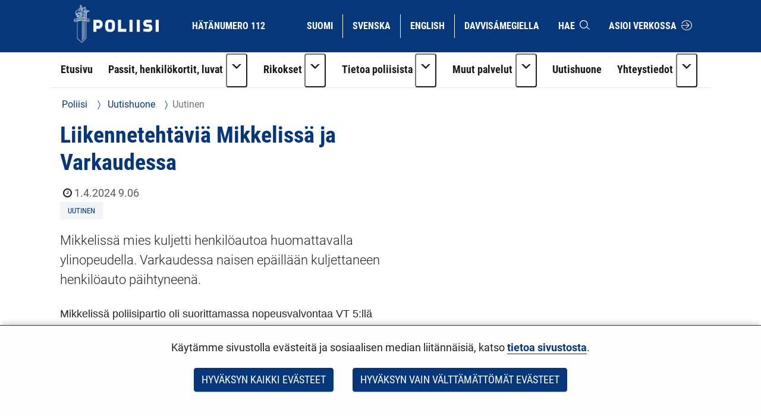

--- FILE ---
content_type: text/html;charset=UTF-8
request_url: https://poliisi.fi/-/liikennetehtavia-mikkelissa-ja-varkaudessa
body_size: 21209
content:
<!doctype html>
<html class="ltr" dir="ltr" lang="fi-FI">
 <head> 
  <link rel="alternate" hreflang="fi" href="https://poliisi.fi/-/liikennetehtavia-mikkelissa-ja-varkaudessa"> 
  <title>Liikennetehtäviä Mikkelissä ja Varkaudessa - Poliisi</title> 
  <meta content="initial-scale=1.0, width=device-width" name="viewport"> 
  <link rel="stylesheet" type="text/css" href="/o/common-ui-resources/fonts/roboto/main.css?browserId=chrome&amp;themeId=yjapoliisitheme_WAR_yjapoliisitheme&amp;minifierType=css&amp;languageId=fi_FI&amp;t=1768237588000
"> 
  <link rel="stylesheet" type="text/css" href="/o/common-ui-resources/fonts/roboto-condensed/main.css?browserId=chrome&amp;themeId=yjapoliisitheme_WAR_yjapoliisitheme&amp;minifierType=css&amp;languageId=fi_FI&amp;t=1768237588000
"> 
  <link rel="stylesheet" type="text/css" href="/o/common-ui-resources/css/main.css?browserId=chrome&amp;themeId=yjapoliisitheme_WAR_yjapoliisitheme&amp;minifierType=css&amp;languageId=fi_FI&amp;t=1768237588000
"> 
  <meta content="text/html; charset=UTF-8" http-equiv="content-type"> 
  <meta content="Liikennetehtäviä Mikkelissä ja Varkaudessa" lang="fi-FI" name="description"> 
  <meta content="rikokset (yso p125),oikeudelliset tapahtumat (yso p7270),poliisilaitokset (yso p13271),esitutkinta (yso p10742),rikosprosessi (yso p6565),liikennerikokset (yso p4685),itä-suomen poliisilaitos (p14138),rikokset (tero p125),valvonta- ja hälytystoiminta,rikokset ja tutkinta,mikkeli,varkaus,etelä-savo,pohjois-savo,itä-suomen poliisilaitos,uutinen" lang="fi-FI" name="keywords"> 
  <script data-senna-track="permanent" src="/o/frontend-js-svg4everybody-web/index.js" type="text/javascript"></script> 
  <link href="https://poliisi.fi/o/yja-poliisi-theme/images/favicon.ico" rel="shortcut icon"> 
  <script data-senna-track="permanent" src="/o/frontend-js-jquery-web/jquery/jquery.min.js" type="text/javascript"></script> 
  <script data-senna-track="permanent" src="/o/frontend-js-jquery-web/jquery/init.js" type="text/javascript"></script> 
  <script data-senna-track="permanent" src="/o/frontend-js-jquery-web/jquery/ajax.js" type="text/javascript"></script> 
  <script data-senna-track="permanent" src="/o/frontend-js-jquery-web/jquery/bootstrap.bundle.min.js" type="text/javascript"></script> 
  <script data-senna-track="permanent" src="/o/frontend-js-jquery-web/jquery/collapsible_search.js" type="text/javascript"></script> 
  <script data-senna-track="permanent" src="/o/frontend-js-jquery-web/jquery/fm.js" type="text/javascript"></script> 
  <script data-senna-track="permanent" src="/o/frontend-js-jquery-web/jquery/form.js" type="text/javascript"></script> 
  <script data-senna-track="permanent" src="/o/frontend-js-jquery-web/jquery/popper.min.js" type="text/javascript"></script> 
  <script data-senna-track="permanent" src="/o/frontend-js-jquery-web/jquery/side_navigation.js" type="text/javascript"></script> 
  <link data-senna-track="permanent" href="/o/frontend-theme-font-awesome-web/css/main.css" rel="stylesheet" type="text/css"> 
  <meta property="og:description" content="Liikennetehtäviä Mikkelissä ja Varkaudessa"> 
  <meta property="og:locale" content="fi_FI"> 
  <meta property="og:locale:alternate" content="fi_FI"> 
  <meta property="og:locale:alternate" content="sv_SE"> 
  <meta property="og:locale:alternate" content="en_US"> 
  <meta property="og:locale:alternate" content="se_FI"> 
  <meta property="og:site_name" content="Poliisi"> 
  <meta property="og:title" content="Liikennetehtäviä Mikkelissä ja Varkaudessa"> 
  <meta property="og:type" content="article"> 
  <meta property="og:url" content="https://poliisi.fi/-/liikennetehtavia-mikkelissa-ja-varkaudessa">  
  <link class="lfr-css-file" data-senna-track="temporary" href="https://poliisi.fi/o/yja-poliisi-theme/css/clay.css?browserId=chrome&amp;themeId=yjapoliisitheme_WAR_yjapoliisitheme&amp;minifierType=css&amp;languageId=fi_FI&amp;t=1768237588000" id="liferayAUICSS" rel="stylesheet" type="text/css"> 
  <link data-senna-track="temporary" href="/o/frontend-css-web/main.css?browserId=chrome&amp;themeId=yjapoliisitheme_WAR_yjapoliisitheme&amp;minifierType=css&amp;languageId=fi_FI&amp;t=1699991559480" id="liferayPortalCSS" rel="stylesheet" type="text/css"> 
  <link data-senna-track="temporary" href="/combo?browserId=chrome&amp;minifierType=&amp;themeId=yjapoliisitheme_WAR_yjapoliisitheme&amp;languageId=fi_FI&amp;com_liferay_analytics_reports_web_internal_portlet_AnalyticsReportsPortlet:%2Fcss%2Fmain.css&amp;com_liferay_asset_publisher_web_portlet_AssetPublisherPortlet_INSTANCE_c28deGT7f0ju:%2Fcss%2Fmain.css&amp;com_liferay_portal_search_web_search_bar_portlet_SearchBarPortlet_INSTANCE_templateSearch:%2Fcss%2Fmain.css&amp;com_liferay_product_navigation_product_menu_web_portlet_ProductMenuPortlet:%2Fcss%2Fmain.css&amp;com_liferay_product_navigation_user_personal_bar_web_portlet_ProductNavigationUserPersonalBarPortlet:%2Fcss%2Fmain.css&amp;com_liferay_site_navigation_menu_web_portlet_SiteNavigationMenuPortlet:%2Fcss%2Fmain.css&amp;fi_yja_content_review_ContentReviewPortlet:%2Fcss%2Fmain.css&amp;fi_yja_language_version_tool_web_portlet_LanguageVersionToolSelectionPortlet:%2Fcss%2Fmain.css&amp;fi_yja_socialshare_portlet_SocialSharePortletGray_INSTANCE_loao:%2Fcss%2Fmain.css&amp;t=1768237588000" id="b11cf42e" rel="stylesheet" type="text/css"> 
  <script data-senna-track="temporary" type="text/javascript">
	// <![CDATA[
		var Liferay = Liferay || {};

		Liferay.Browser = {
			acceptsGzip: function() {
				return true;
			},

			

			getMajorVersion: function() {
				return 131.0;
			},

			getRevision: function() {
				return '537.36';
			},
			getVersion: function() {
				return '131.0';
			},

			

			isAir: function() {
				return false;
			},
			isChrome: function() {
				return true;
			},
			isEdge: function() {
				return false;
			},
			isFirefox: function() {
				return false;
			},
			isGecko: function() {
				return true;
			},
			isIe: function() {
				return false;
			},
			isIphone: function() {
				return false;
			},
			isLinux: function() {
				return false;
			},
			isMac: function() {
				return true;
			},
			isMobile: function() {
				return false;
			},
			isMozilla: function() {
				return false;
			},
			isOpera: function() {
				return false;
			},
			isRtf: function() {
				return true;
			},
			isSafari: function() {
				return true;
			},
			isSun: function() {
				return false;
			},
			isWebKit: function() {
				return true;
			},
			isWindows: function() {
				return false;
			}
		};

		Liferay.Data = Liferay.Data || {};

		Liferay.Data.ICONS_INLINE_SVG = true;

		Liferay.Data.NAV_SELECTOR = '#navigation';

		Liferay.Data.NAV_SELECTOR_MOBILE = '#navigationCollapse';

		Liferay.Data.isCustomizationView = function() {
			return false;
		};

		Liferay.Data.notices = [
			

			
		];

		Liferay.PortletKeys = {
			DOCUMENT_LIBRARY: 'com_liferay_document_library_web_portlet_DLPortlet',
			DYNAMIC_DATA_MAPPING: 'com_liferay_dynamic_data_mapping_web_portlet_DDMPortlet',
			ITEM_SELECTOR: 'com_liferay_item_selector_web_portlet_ItemSelectorPortlet'
		};

		Liferay.PropsValues = {
			JAVASCRIPT_SINGLE_PAGE_APPLICATION_TIMEOUT: 0,
			NTLM_AUTH_ENABLED: false,
			UPLOAD_SERVLET_REQUEST_IMPL_MAX_SIZE: 3048576000
		};

		Liferay.ThemeDisplay = {

			

			
				getLayoutId: function() {
					return '2318';
				},

				

				getLayoutRelativeControlPanelURL: function() {
					return '/group/poliisi/~/control_panel/manage';
				},

				getLayoutRelativeURL: function() {
					return '/-/liikennetehtavia-mikkelissa-ja-varkaudessa';
				},
				getLayoutURL: function() {
					return '/-/liikennetehtavia-mikkelissa-ja-varkaudessa';
				},
				getParentLayoutId: function() {
					return '0';
				},
				isControlPanel: function() {
					return false;
				},
				isPrivateLayout: function() {
					return 'false';
				},
				isVirtualLayout: function() {
					return false;
				},
			

			getBCP47LanguageId: function() {
				return 'fi-FI';
			},
			getCanonicalURL: function() {

				

				return '\x2f-\x2fliikennetehtavia-mikkelissa-ja-varkaudessa';
			},
			getCDNBaseURL: function() {
				return 'https://poliisi.fi';
			},
			getCDNDynamicResourcesHost: function() {
				return '';
			},
			getCDNHost: function() {
				return '';
			},
			getCompanyGroupId: function() {
				return '10197';
			},
			getCompanyId: function() {
				return '10157';
			},
			getDefaultLanguageId: function() {
				return 'fi_FI';
			},
			getDoAsUserIdEncoded: function() {
				return '';
			},
			getLanguageId: function() {
				return 'fi_FI';
			},
			getParentGroupId: function() {
				return '25235045';
			},
			getPathContext: function() {
				return '';
			},
			getPathImage: function() {
				return '/image';
			},
			getPathJavaScript: function() {
				return '/o/frontend-js-web';
			},
			getPathMain: function() {
				return '/c';
			},
			getPathThemeImages: function() {
				return 'https://poliisi.fi/o/yja-poliisi-theme/images';
			},
			getPathThemeRoot: function() {
				return '/o/yja-poliisi-theme';
			},
			getPlid: function() {
				return '233282094';
			},
			getPortalURL: function() {
				return 'https://poliisi.fi';
			},
			getRealUserId: function() {
				return '10161';
			},
			getScopeGroupId: function() {
				return '25235045';
			},
			getScopeGroupIdOrLiveGroupId: function() {
				return '25235045';
			},
			getSessionId: function() {
				return '';
			},
			getSiteAdminURL: function() {
				return 'https://poliisi.fi/group/poliisi/~/control_panel/manage?p_p_lifecycle=0&p_p_state=maximized&p_p_mode=view';
			},
			getSiteGroupId: function() {
				return '25235045';
			},
			getURLControlPanel: function() {
				return '/group/control_panel?refererPlid=233282094';
			},
			getURLHome: function() {
				return 'https\x3a\x2f\x2fpoliisi\x2efi\x2f';
			},
			getUserEmailAddress: function() {
				return '';
			},
			getUserId: function() {
				return '10161';
			},
			getUserName: function() {
				return '';
			},
			isAddSessionIdToURL: function() {
				return false;
			},
			isImpersonated: function() {
				return false;
			},
			isSignedIn: function() {
				return false;
			},

			isStagedPortlet: function() {
				
					
						return false;
					
				
			},

			isStateExclusive: function() {
				return false;
			},
			isStateMaximized: function() {
				return false;
			},
			isStatePopUp: function() {
				return false;
			}
		};

		var themeDisplay = Liferay.ThemeDisplay;

		Liferay.AUI = {

			

			getAvailableLangPath: function() {
				return 'available_languages.jsp?browserId=chrome&themeId=yjapoliisitheme_WAR_yjapoliisitheme&colorSchemeId=01&languageId=fi_FI&t=1768911645304';
			},
			getCombine: function() {
				return false;
			},
			getComboPath: function() {
				return '/combo/?browserId=chrome&minifierType=&languageId=fi_FI&t=1768244729040&';
			},
			getDateFormat: function() {
				return '%d.%m.%Y';
			},
			getEditorCKEditorPath: function() {
				return '/o/frontend-editor-ckeditor-web';
			},
			getFilter: function() {
				var filter = 'raw';

				
					

				return filter;
			},
			getFilterConfig: function() {
				var instance = this;

				var filterConfig = null;

				if (!instance.getCombine()) {
					filterConfig = {
						replaceStr: '.js' + instance.getStaticResourceURLParams(),
						searchExp: '\\.js$'
					};
				}

				return filterConfig;
			},
			getJavaScriptRootPath: function() {
				return '/o/frontend-js-web';
			},
			getLangPath: function() {
				return 'aui_lang.jsp?browserId=chrome&themeId=yjapoliisitheme_WAR_yjapoliisitheme&colorSchemeId=01&languageId=fi_FI&t=1768244729040';
			},
			getPortletRootPath: function() {
				return '/html/portlet';
			},
			getStaticResourceURLParams: function() {
				return '?browserId=chrome&minifierType=&languageId=fi_FI&t=1768244729040';
			}
		};

		Liferay.authToken = 'N06wxWVo';

		

		Liferay.currentURL = '\x2f-\x2fliikennetehtavia-mikkelissa-ja-varkaudessa';
		Liferay.currentURLEncoded = '\x252F-\x252Fliikennetehtavia-mikkelissa-ja-varkaudessa';
	// ]]>
</script> 
  <script src="/o/js_loader_config?t=1768244715984" type="text/javascript"></script> 
  <script data-senna-track="permanent" src="/o/frontend-js-aui-web/aui/aui/aui.js" type="text/javascript"></script> 
  <script data-senna-track="permanent" src="/o/frontend-js-aui-web/liferay/modules.js" type="text/javascript"></script> 
  <script data-senna-track="permanent" src="/o/frontend-js-aui-web/liferay/aui_sandbox.js" type="text/javascript"></script> 
  <script data-senna-track="permanent" src="/o/frontend-js-aui-web/aui/attribute-base/attribute-base.js" type="text/javascript"></script> 
  <script data-senna-track="permanent" src="/o/frontend-js-aui-web/aui/attribute-complex/attribute-complex.js" type="text/javascript"></script> 
  <script data-senna-track="permanent" src="/o/frontend-js-aui-web/aui/attribute-core/attribute-core.js" type="text/javascript"></script> 
  <script data-senna-track="permanent" src="/o/frontend-js-aui-web/aui/attribute-observable/attribute-observable.js" type="text/javascript"></script> 
  <script data-senna-track="permanent" src="/o/frontend-js-aui-web/aui/attribute-extras/attribute-extras.js" type="text/javascript"></script> 
  <script data-senna-track="permanent" src="/o/frontend-js-aui-web/aui/event-custom-base/event-custom-base.js" type="text/javascript"></script> 
  <script data-senna-track="permanent" src="/o/frontend-js-aui-web/aui/event-custom-complex/event-custom-complex.js" type="text/javascript"></script> 
  <script data-senna-track="permanent" src="/o/frontend-js-aui-web/aui/oop/oop.js" type="text/javascript"></script> 
  <script data-senna-track="permanent" src="/o/frontend-js-aui-web/aui/aui-base-lang/aui-base-lang.js" type="text/javascript"></script> 
  <script data-senna-track="permanent" src="/o/frontend-js-aui-web/liferay/dependency.js" type="text/javascript"></script> 
  <script data-senna-track="permanent" src="/o/frontend-js-aui-web/liferay/util.js" type="text/javascript"></script> 
  <script data-senna-track="permanent" src="/o/frontend-js-web/loader/config.js" type="text/javascript"></script> 
  <script data-senna-track="permanent" src="/o/frontend-js-web/loader/loader.js" type="text/javascript"></script> 
  <script data-senna-track="permanent" src="/o/frontend-js-web/liferay/dom_task_runner.js" type="text/javascript"></script> 
  <script data-senna-track="permanent" src="/o/frontend-js-web/liferay/events.js" type="text/javascript"></script> 
  <script data-senna-track="permanent" src="/o/frontend-js-web/liferay/lazy_load.js" type="text/javascript"></script> 
  <script data-senna-track="permanent" src="/o/frontend-js-web/liferay/liferay.js" type="text/javascript"></script> 
  <script data-senna-track="permanent" src="/o/frontend-js-web/liferay/global.bundle.js" type="text/javascript"></script> 
  <script data-senna-track="permanent" src="/o/frontend-js-web/liferay/portlet.js" type="text/javascript"></script> 
  <script data-senna-track="permanent" src="/o/frontend-js-web/liferay/workflow.js" type="text/javascript"></script> 
  <script data-senna-track="temporary" src="/o/js_bundle_config?t=1768244730817" type="text/javascript"></script> 
  <script data-senna-track="temporary" type="text/javascript">
	// <![CDATA[
		
			
				
		

		

		
	// ]]>
</script> 
  <meta name="google-site-verification" content="ZkUkbaxzKunA1d6n9rbGG-hv4xJWh-1_WlSS-SZqVVc"> 
  <meta name="yandex-verification" content="32233b3cec43ad87"> 
   
   
  <style data-senna-track="temporary">
    .columnist {
        color: var(--yja-color-meta, #595959);
        font-family: var(--yja-heading-font-family) !important;
        font-size: var(--yja-font-size-xs) !important;
    }
</style> 
  <link class="lfr-css-file" data-senna-track="temporary" href="https://poliisi.fi/o/yja-poliisi-theme/css/main.css?browserId=chrome&amp;themeId=yjapoliisitheme_WAR_yjapoliisitheme&amp;minifierType=css&amp;languageId=fi_FI&amp;t=1768237588000" id="liferayThemeCSS" rel="stylesheet" type="text/css"> 
  <style data-senna-track="temporary" type="text/css">
		body {
    overflow-x: hidden;
}

header .language-version-selection-portlet .portlet-body ul {
    flex-wrap: wrap;
}

@media (max-width: 767px) {
    header#banner > .container > .row > .col {
        padding: 0 0 0.5rem 0;
    }

    header .language-version-selection-portlet .portlet-body ul {
        margin-left: 0.3rem;
        margin-bottom: 0.5rem;
    }

    #navigation button.navbar-toggler {
        margin-top: 0;
        padding: 1rem !important;
    }
}
@media (max-width: 1199px) {
    header a {
        padding: 0.5rem 0.8rem;
        font-size: 0.8rem;
    }

    header .language-version-selection-portlet .portlet-body ul li a {
        padding: 0.5rem 0.6rem;
    }
}

#wrapper .yja-forms .vs__selected-options input.vs__search {
    margin-bottom: 0 !important;
    border: 0 !important;
}

#yja-poliisi-search input.form-control {
    height: 36px;
}

#yja-poliisi-search button {
    border: 0;
}

a.yja-poliisi-asset-link {
    margin-bottom: 0 !important;
    padding-top: 1rem !important;
}

.yja-poliisi-asset-listing .meta {
    margin-bottom: 0;
}

.fessWrapper button.searchButton.btn.btn-primary {
    height: 100%;
}

.navbar .nav li > a {
    overflow-wrap: break-word !important;
    word-wrap: break-word !important;
    word-break: break-word !important;
}

.asset-documents__listing {
    border: 0 !important;
}
.asset-documents__listing ul.list-group {
    list-style: none;
    margin: 0;
    padding: 0;
}
.asset-documents__listing ul.list-group li a {
    display: block;
    padding: 0.5rem 0.8rem;
    border-bottom: 1px solid #adb5bd;
}

#blog ul {
    padding-left: 0;
}

.columns-max {
    max-width: 40rem;
    padding: 2rem;
}

.portlet-blogs .news-page {
    margin: 0;
}

.yja-poliisi-asset-listing-wrapper.news-highlights ul li:first-child:before {
    display: none;
}

@media (max-width: 1199px) and (min-width: 992px) {
    section:not(.portlet).yja-poliisi-hero .hero-wrapper .hero-image-content picture {
        max-height: initial;
    }

    section:not(.portlet).yja-poliisi-hero .hero-wrapper .hero-image-content picture img {
        width: auto;
        height: 100%;
        object-fit: cover;
        width: 100%;
    }
}

@media (max-width: 767px) {
    section:not(.portlet).yja-poliisi-hero .hero-wrapper .hero-image-content {
        max-height: 40vh;
    }
}

section.notifications {
    padding-bottom: 0 !important;
}

section.yja-poliisi-contacts-settings > .row {
    justify-content: center;
}

section.yja-poliisi-contacts-settings > .row > div {
    margin-bottom: 1rem;
}

.fessWrapper .form-group > h1 {
    display: none !important;
}

.fessWrapper .form-group > label {
    position: absolute;
    width: 1px;
    height: 1px;
    padding: 0;
    margin: -1px;
    overflow: hidden;
    clip: rect(0, 0, 0, 0);
    border: 0;
}

.fessWrapper {
    font-family: inherit;
}

.fessWrapper li {
    border-bottom: 1px solid #cccc !important;;
    margin: 1rem 0;
}

.fessWrapper .title {
    margin-bottom: 0.5rem !important;
}

.fessWrapper a {
    color: var(--blue) !important;
}

.fessWrapper .pagination > li > a, 
.fessWrapper .pagination > li > span {
    color: var(--blue) !important;
}

.fessWrapper .pagination > .active > a, 
.fessWrapper .pagination > .active > a:focus, 
.fessWrapper .pagination > .active > a:hover, 
.fessWrapper .pagination > .active > span, 
.fessWrapper .pagination > .active > span:focus, 
.fessWrapper .pagination > .active > span:hover {
    background-color: var(--blue);
    border-color: var(--blue);
}

.gallery.gallery-element picture,
.gallery.gallery-element picture img {
    display: block;
}

.gallery.gallery-element img {
    margin: 0 2rem 2rem 0;
    max-width: 300px;
    border-radius: 50%;
}

@media (max-width: 640px) {
    .gallery.gallery-element picture,
    .gallery.gallery-element picture img {
        display: block;
        width: 100% !important;
        max-width: 100%;
    }
}

section.gallery.gallery-element img.style-square {
    max-width: 300px;
    height: auto;
    border-radius: 0%;
}

.topic-wrapper .additional-keywords {
    margin-left: 1.5rem;
}

.signed-in .portlet-blogs .autofit-col-expand + .autofit-col-end {
    top: -4.5rem !important;
}

.journal-display-page .journal-content-article .news-page p:not(.ingress),
.journal-display-page .journal-content-article .news-page font {
    font-family: inherit !important;
    font-size: inherit !important;
}

#wrapper .journal-content-article .banner a.yja-external-link {
    position: relative;
}

#wrapper .journal-content-article .banner a.yja-external-link:after {
    color: #fff;
    padding: 0.2rem;
    border-radius: 0.2rem;
    position: absolute;
    left: 0;
    top: 1rem;
    width: 2rem;
    height: 2rem;
}

.service-details h2 {
    padding: 0 !important;
}

@media (min-width: 992px) {
    #navigation ul.nav li.btn-group {
        flex-wrap: nowrap !important;
    }
}

section.yja-poliisi-asset-listing-wrapper + .lfr-pagination {
    margin-bottom: 4rem;
}

section.phone-description {
    margin-top: 2rem;
}

.journal-content-article picture img {
    margin: 1rem 0 2rem 0;
}

.journal-content-article a.yja-external-link:after {
    content: "\f08e";
    font-family: "fontawesome-alloy";
    margin: 0 0 0 3px;
    display: inline-block;
    font-size: 0.875em;
    position: relative;
    top: 0;
}

.yja-poliisi-linklist-nav ul li a {
    font-weight: bold;
}

/* Make labels inside this element only visible for screen readers */
.sr-only-label label {
    visibility: hidden;
}

#navigation ul.nav li.btn-group > .dropdown-toggle img {
    margin-bottom: 0.2rem;
}

.news-page .links a {
    color: #06377b;
}

.news-page .links a:hover,
.news-page .links a:focus {
    color: #06377b;
}

#page-navigation ul li a {
    text-decoration: none;
}

#page-navigation ul li a:hover,
#page-navigation ul li a:focus,
.yja-poliisi-asset-listing a:hover .title,
.yja-poliisi-asset-listing a:focus .title,
footer nav ul li a:hover span:first-child:not(.title),
footer nav ul li a:focus span:first-child:not(.title),
button.btn-scrolltotop:hover span:last-child,
button.btn-scrolltotop:focus span:last-child,
section.yja-poliisi-tabs ul.nav.nav-pills > li > a:hover,
section.yja-poliisi-tabs ul.nav.nav-pills > li > a:focus {
    text-decoration: underline !important;
}

footer a.yja-external-link span:first-child:after {
    content: "\f08e";
    font-family: "fontawesome-alloy";
    margin: 0 0 0 3px;
    display: inline-block;
    font-size: 0.875em;
    position: relative;
    top: 0;
}

.list.list__assets.results .item__heading,
.list.list__assets.results .meta,
.list.list__assets.results .list__item > p {
    margin-bottom: 0.5rem !important;
}

.list.list__assets.results .meta .date {
    font-size: unset;
    color: unset;
    margin-bottom: 1rem !important;
}

.list.list__assets.results .yja-tag {
    font-family: "Roboto Condensed", sans-serif;
    font-weight: 400;
    font-size: 0.9rem;
    color: #06377b;
    background-color: #f0f4f6;
    text-transform: uppercase;
    padding: 0.3rem 0.8rem;
    margin-right: 0.5rem;
    margin-bottom: 0.5rem;
    white-space: nowrap;
}

.list.list__assets.results .list.list__item {
    margin: 0;
    padding: 1.5rem 0;
    border-bottom: 1px solid #d2edf3;
}

.web-content-listing-portlet .nav .active a {
    background-color: #06377b;
}

.lfr-pagination-buttons li.disabled > a {
    color: #6e6e6e !important;
}

.poliisi-alert .icon {
    flex-shrink: 0;
}

#content .breadcrumb.breadcrumb-horizontal {
    padding: 1rem 1.2rem;
}

.news-page a.text-link {
    color: #06377b;
    display: block;
    margin: 0 0 0.5rem 0;
}

.news-page a.text-link + br {
    display: none;
}

.news-page .meta.bottom-meta {
    margin-top: 2rem;
}

li.list.list__item a {
    font-family: "Roboto Condensed",sans-serif;
    font-size: 1.4rem;
    font-weight: bold;
    color: #06377b;
    margin: 0;
}

.lfr-pagination-buttons.pager .page-item .page-link {
    border-radius: 0 !important;
    border: 1px solid #06377b !important;
    background-color: transparent;
    color: #06377b !important;
}

.lfr-pagination-buttons.pager .page-item.disabled .page-link {
    color: #777 !important;
    border: 1px solid #bbb !important;
}

.lfr-pagination-buttons.pager .page-item.active .page-link {
    background-color: #06377b !important;
    color: #fff !important;
}

.lfr-pagination-buttons.pager .page-item .page-link {
    border-radius: 0 !important;
    border: 1px solid #06377b !important;
    background-color: transparent;
    color: #06377b !important;
}

.lfr-pagination-buttons.pager .page-item.disabled .page-link {
    color: #777 !important;
    border: 1px solid #bbb !important;
}

.lfr-pagination-buttons.pager .page-item a.page-link:hover,
.lfr-pagination-buttons.pager .page-item a.page-link:focus {
    text-decoration: underline !important;
}

#navigation ul.nav > li > a:focus {
    background-color: #fff;
    color: #06377b;
    text-decoration: none;
}

#navigation ul.nav li a:focus span:after {
    border-color: #06377b;
}

#navigation ul.nav > li.active > a:focus {
    color: #06377b !important;
}

#navigation ul.nav li.btn-group .dropdown-menu .dropdown-item a:hover {
    text-decoration: underline;
}

#navigation ul.nav li.btn-group .dropdown-menu .dropdown-item a:focus {
    color: #fff !important;
    text-decoration: underline;
}

.btn.btn-more {
    border-color: #06377b;
    border-width: 1px;
    font-family: 'Roboto Condensed';
    color: #06377b !important;
    text-transform: uppercase !important;
    border-radius: 0;
    text-align: center;
    text-decoration: none;
    background: transparent !important;
}

.portlet-blogs .col-md-12.widget-mode-detail-text {
    flex-direction: column;
    display: flex;
}

.listing-as-tags .portlet-body ul {
    list-style: none;
    margin: 0 0 1rem 0;
    padding: 0;
    display: flex;
    flex-wrap: wrap;
}

.listing-as-tags .portlet-body ul li {
    margin: 0;
    padding: 0;
}

.listing-as-tags .portlet-body ul li a {
    margin: 0 0.5rem 0.5rem 0;
    padding: 0.2rem 0.5rem;
    border: 1px solid var(--blue);
    display: block;
    text-decoration: none;
    font-family: "Roboto Condensed";
    font-weight: normal;
}

.listing-as-tags .portlet-body ul li a:hover,
.listing-as-tags .portlet-body ul li a:focus {
    background-color: var(--blue);
    color: var(--white);
    text-decoration: underline;
}

.info-accordions .info-accordion .info-accordion-content .content .content-item ul.styled {
    list-style: disc;
    margin: 0 0 1rem 0;
}

.info-accordions .info-accordion .info-accordion-content .content .content-item ul.styled li {
    margin-left: 2rem;
    padding-left: 1rem;
    text-indent: -1rem;
}

.sub-service-help {
    margin-bottom: 0.5rem;
}

.sub-service-help:last-child {
    margin-bottom: 1rem;
}

.sub-service-help .content-title {
    display: block !important;
}

.info-accordions .info-accordion .info-accordion-content .content .content-title:not(:first-child) {
    margin-top: 1rem !important;
}

@media (max-width: 680px) {
    .rns-plugin .rns-reactions .reactions .rns-reaction .rns-reaction-button .rns-reaction-count {
        color: #fff !important;
        font-weight: bold !important;
    }
    
    .rns-plugin .rns-reactions .reactions .rns-reaction {
        border: 1px solid #06377b;
    }

    .rns-plugin .rns-reactions .reactions .rns-reaction + .rns-reaction {
        border-top: 0;
    }
    
}

.rns-plugin .rns-footer .rns-footer-link img {
    opacity: 1 !important;
}

.poliisi-modal-slide {
    margin: 0 !important;
}

@media (max-width: 767px) {
    .poliisiModal,
    .poliisi-modal-content {
        margin: 0 !important;
        padding: 0 !important;
        width: 100%;
    }

    .poliisiModal button.close,
    .poliisiModal button.prev,
    .poliisiModal button.next {
        background-color: var(--blue) !important;
        border-radius: 0.2rem !important;
        z-index: 10;
        font-size: 2rem;
        width: 4rem;
        height: 4rem;
    }
   
    .poliisi-modal-slide picture {
        overflow: hidden;
    }

    .poliisi-modal-slide picture img {
        max-height: 80vh;
        margin: 0 auto;
    }
}

section.yja-poliisi-asset-listing-wrapper {
    padding-bottom: 1rem !important;
}

.updating-news .yja-poliisi-asset-listing-wrapper ul.yja-poliisi-asset-listing,
.highlight-news .yja-poliisi-asset-listing-wrapper ul.yja-poliisi-asset-listing {
    padding: 0.5rem 1rem 0.5rem 1rem;
}

.more-news .yja-poliisi-asset-listing-wrapper ul.yja-poliisi-asset-listing {
    padding: 0 0 0 1rem;
}

.updating-news .yja-poliisi-asset-listing-wrapper .yja-poliisi-asset-listing:empty {
    display: none !important;
}

.updating-news .yja-poliisi-asset-listing-title {
    font-family: "Roboto Condensed";
    text-transform: uppercase;
    background-color: #f0f4f6;
    color: #06377b;
    padding: 0.5rem 1rem;
    margin: 0;
    display: block;
    position: absolute;
    top: -2.2rem;
    left: 0;
}

.updating-news .yja-poliisi-asset-listing-wrapper .yja-poliisi-asset-listing {
    background-color: #f0f4f6;
    list-style: none;
    margin: 0 0 2rem 0;
    padding: 0;
    display: grid;
    grid-template-columns: repeat(1, 1fr);
    grid-column-gap: 1rem;
    grid-template-rows: repeat(1, 1fr);
    grid-row-gap: 1rem;
    justify-items: left;
    grid-template-columns: repeat(auto-fit, minmax(20rem, 1fr));
}

.yja-poliisi-asset-listing-wrapper ul li .tags span.yja-tag.updated-news,
.updating-news .yja-poliisi-asset-listing-wrapper ul li .tags span {
    background-color: #e1e4e5;
}

.updating-news .yja-poliisi-asset-listing-wrapper ul li:not(:first-child):before {
    display: none;
}

.highlight-news .yja-poliisi-asset-listing-title {
    font-family: "Roboto Condensed";
    text-transform: uppercase;
    background-color: #f0f4f6;
    color: #06377b;
    padding: 0.5rem 1rem;
    margin: 0;
    display: inline-block;
}

.more-news .yja-poliisi-asset-listing-title {
    font-family: "Roboto Condensed";
    text-transform: uppercase;
    background-color: #f0f4f6;
    color: #06377b;
    padding: 0.5rem 1rem;
    margin: 0;
    display: inline-block;
}

.updating-news .yja-poliisi-asset-listing-wrapper ul li {
    padding: 0 !important;
    margin-bottom: 0.5rem;
    border-bottom: 0;
}

.no-title .yja-poliisi-asset-listing-wrapper:before {
    content: "" !important;
    display: none !important;
}

.updating-news-flex-col ul.yja-poliisi-asset-listing {
    display: flex;
    margin-bottom: 2rem !important;
}

.updating-news-flex-col ul.yja-poliisi-asset-listing li {
    width: 50%;
    margin-right: 2rem;
}

.updating-news-flex-col ul.yja-poliisi-asset-listing li:before {
    display: none;
}

.updating-news {
    margin-top: 2rem;
}

.updating-news .subscribe-action {
    top: -1.8rem;
}

.highlight-news ul.yja-poliisi-asset-listing li:first-child a,
.more-news ul.yja-poliisi-asset-listing li:first-child a .updating-news-flex-col ul.yja-poliisi-asset-listing li a {
    padding-top: 0 !important;
}

.yja-forms .form__element--time .wrapper-icon-time {
    display: none;
}

section:not(.portlet).info-columns > .container-fluid {
    border: .06rem solid #00a0d1 !important;
}

.newsroom-page section.yja-poliisi-hero .hero-wrapper {
    display: flex;
    align-items: stretch;
}

.newsroom-page section.yja-poliisi-hero .hero-wrapper .hero-text-content, 
.newsroom-page section.yja-poliisi-hero .hero-wrapper .hero-image-content {
    width: 100% !important;
}

@media (max-width: 991px) {

.newsroom-page section.yja-poliisi-hero .hero-wrapper .hero-image-content {
    min-height: 40vh !important;
}

    .newsroom-page section:not(.portlet).yja-poliisi-hero .hero-wrapper .hero-image-content picture img {
        width: 100%;
        height: 40vh;
    }

}

@media (min-width: 992px) {

.newsroom-page section.yja-poliisi-hero .hero-wrapper .hero-text-content,
.newsroom-page section.yja-poliisi-hero .hero-wrapper .hero-image-content {
    width: 50% !important;
}

    .newsroom-page section.yja-poliisi-hero .hero-wrapper .hero-text-content {
        padding: 0 !important;
    }

.newsroom-page section.yja-poliisi-hero .hero-wrapper .hero-image-content picture {
    position: absolute;
    top: 0;
    right: 0;
    transform: translateY(-25%);
}

}

.newsroom-page section.yja-poliisi-hero .hero-wrapper .hero-image-content {
    overflow: hidden;
    position: relative;
}


.newsroom-page section.yja-poliisi-hero .hero-wrapper .hero-image-content picture img {
     margin: 0;
}

.newsroom-page .portlet-nested-portlets {
    padding: 0;
    margin: 0 1rem 4rem 1rem;
}

.newsroom-page .portlet-nested-portlets .col-md-6 {
    margin: 0;
}

.newsroom-page .portlet-nested-portlets .col-md-6:first-child {
    padding: 2rem 2rem 0 2rem;
}

.newsroom-page .portlet-nested-portlets .col-md-6:last-child .portlet-dropzone {
    padding: 2rem 2rem 0 2rem;
    background: #edf1f4;
}

.newsroom-page .portlet-nested-portlets .col-md-6:last-child {
    padding: 0 0 0 2rem;
}

.newsroom-page .yja-poliisi-asset-listing .title {
    font-size: 1.2rem !important;
}

.newsroom-page nav#page-navigation.custom-links-element {
    width: 100%;
}

.newsroom-page nav#page-navigation.custom-links-element ul li {
    width: 100%;
}

.newsroom-page nav#page-navigation.custom-links-element ul li a {
    font-size: 1.2rem !important;
}

.newsroom-page nav#page-navigation.custom-links-element ul li a span {
    text-align: left;
}

.newsroom-page nav#page-navigation.custom-links-element ul li a span span.link-description {
    display: block;
    font-weight: normal;
    font-size: 0.8rem !important;
    font-family: "Roboto";
}

@media (min-width: 768px) {
    .newsroom-page nav#page-navigation.custom-links-element ul li {
        width: 50%;
    }
}

@media (min-width: 992px) {
    .newsroom-page nav#page-navigation.custom-links-element ul li {
        width: 33.33%;
    }
}

.newsroom-page .listing-as-tags .portlet-body ul li a {
    margin: 0 1rem 1rem 0;
    padding: 1rem 1.5rem;
    border: 1px solid var(--blue);
    display: block;
    text-decoration: none;
    font-family: "Roboto Condensed";
    font-weight: 600;
    font-size: 0.9rem !important;
    text-transform: uppercase;
}

.newsroom-page .listing-as-tags .journal-content-article,
.newsroom-page .listing-as-tags .portlet-body ul {
    margin-bottom: 0;
    padding-bottom: 0;
}

.newsroom-page .poliisi-custom-title .portlet .portlet-header {
    display: block !important;
    max-height: unset !important;
    position: unset;
}

.newsroom-page .poliisi-custom-title .portlet .portlet-header .autofit-float {
    max-height: unset !important;
}

.newsroom-page .poliisi-custom-title .portlet .portlet-header .portlet-title-text {
    display: block !important;
    text-transform: uppercase !important;
    color: #1a1a1a !important;
    font-weight: 300 !important;
    font-size: 1.8rem !important;
    letter-spacing: .08rem;
    margin: 0 !important;
}

.newsroom-page .poliisi-custom-title .portlet .portlet-header .portlet-title-text:after {
    content: " ";
    display: block;
    width: 4rem;
    border: 2px solid #00baf1;
    margin: 1rem 0;
}

.newsroom-page .newsroom.highlight-news .yja-poliisi-asset-listing-wrapper .yja-poliisi-asset-listing {
    list-style: none;
    margin: 0 0 2rem 0;
    padding: 0;
    display: grid;
    grid-template-columns: repeat(1, 1fr);
    grid-column-gap: 1rem;
    grid-template-rows: repeat(1, 1fr);
    grid-row-gap: 1rem;
    justify-items: left;
    grid-template-columns: repeat(auto-fit, minmax(20rem, 1fr));
}

.newsroom-page .newsroom.highlight-news .yja-poliisi-asset-listing-wrapper.news-highlights ul li:before {
    display: none;
}

.newsroom-page .newsroom.highlight-news .yja-poliisi-asset-listing-wrapper.news-highlights ul li a {
    padding-top: 0 !important;
}

.newsroom-page .highlight-news.newsroom .yja-poliisi-asset-listing-title {
    font-family: "Roboto Condensed";
    text-transform: uppercase;
    background-color: transparent;
    text-transform: uppercase !important;
    color: #1a1a1a !important;
    font-weight: 300 !important;
    font-size: 1.8rem !important;
    letter-spacing: .08rem;
    margin: 0 !important;
    padding: 0 2rem;
}

.newsroom-page .highlight-news.newsroom .yja-poliisi-asset-listing-title:after {
    content: " ";
    display: block;
    width: 4rem;
    border: 2px solid #00baf1;
    margin: 1rem 0;
}

.newsroom-page .highlight-news.newsroom .yja-poliisi-asset-listing {
    padding: 0 2rem !important;
}

.signed-out.newsroom-page .portlet .portlet-header:not(.use-custom-title), .signed-out .portlet:hover .portlet-header:not(.use-custom-title) {
    display: block !important;
}

.info-accordions .info-accordion .info-accordion-content .content .station-openinghours .content-item:not(:first-child) {
    margin-top: 1rem;
}
	</style> 
  <style data-senna-track="temporary" type="text/css">

		

			

		

			

		

			

		

			

		

			

		

			

		

			

		

			

		

			

		

			

		

			

		

			

		

			

		

			

		

			

		

			

		

			

		

			

		

			

		

			

		

			

		

			

		

			

		

			

		

			

		

			

		

			

		

			

		

			

		

			

		

			

		

			

		

			

		

			

		

			

		

			

		

	</style> 
  <style>
/* Publication Theme Mobile navigation */
.yja-publication .yja-mobile-navigation { display: none; }
/* YJAOM-815 */
.top-frame .has-control-menu.controls-visible .portlet-asset-publisher .portlet-topper{
    z-index: 3;
}

/* YJAY-3881  */
.chrome .input-group .btn:focus, .chrome .input-group .form-control:focus {
    z-index: inherit;
}

/* SD-30779 */ 
*[lang="ar_SA"], *[lang="ar-SA"], *[lang="ar-SA"] *{ direction: rtl !important; }


/* YJALR71-2924 */
.controls-visible.signed-in .portlet-column-content.empty {min-height: 50px;margin-bottom: 10px;border: 1px dashed #d1d1d1;}

/* YJAVNK-1622 */
.has-control-menu .lfr-add-panel.open-admin-panel.sidenav-menu-slider{
    width: 500px !important;
}
.has-control-menu .lfr-admin-panel.sidenav-menu-slider .product-menu{
    width: 500px !important;
} 

</style> 
  <script>
    /* YJAY-1778 */
    (function () {
        window.YjaSearcher = window.YjaSearcher || {};
        window.YjaSearcher.encodeInput = window.YjaSearcher.encodeInput || function (userInput) {
            return encodeURIComponent(userInput).trim()
                .replace(/%2[f|F]/g, '/')
                .replace(/%5[c|C]/g, '%20')
                .replace(",", "%2C")
                .replace("\"", "%22")
                .replace("!", "%21")
                .replace("&", "%26")
                .replace("'", "%27")
                .replace('(', '%28')
                .replace(')', '%29');
        };

        window.YjaSearcher.readInput = window.YjaSearcher.readInput || function (input) {
            input = input || '';
            if (('' + input).trim().indexOf('#') < 0) {
                input = '#' + input;
            }
            var keywords = $(input).val();
            keywords = window.YjaSearcher.encodeInput(keywords);
            return keywords;
        };

        window.YjaSearcher.submitSearchForm = window.YjaSearcher.submitSearchForm || function (input) {
            var keywords = window.YjaSearcher.readInput(input);
            var formSearchUrl = window.YjaSearcher.formSearchUrl;
            if (formSearchUrl && keywords) {
                document.location.href = formSearchUrl + "?q=" + keywords;
            }
        };
    })();
</script> 
  <style data-senna-track="temporary" type="text/css">
</style> 
  <link data-senna-track="permanent" href="https://poliisi.fi/combo?browserId=chrome&amp;minifierType=css&amp;languageId=fi_FI&amp;t=1768244703914&amp;/o/yja-common-ui-theme-contributor/css/yja-common-ui.css" rel="stylesheet" type="text/css"> 
  <script data-senna-track="permanent" src="https://poliisi.fi/o/yja-common-ui-theme-contributor/js/yja-common-ui.js?browserId=chrome&amp;languageId=fi_FI&amp;t=1768244703914" type="text/javascript"></script> 
  <script type="text/javascript">
// <![CDATA[
Liferay.on(
	'ddmFieldBlur', function(event) {
		if (window.Analytics) {
			Analytics.send(
				'fieldBlurred',
				'Form',
				{
					fieldName: event.fieldName,
					focusDuration: event.focusDuration,
					formId: event.formId,
					formPageTitle: event.formPageTitle,
					page: event.page,
					title: event.title
				}
			);
		}
	}
);

Liferay.on(
	'ddmFieldFocus', function(event) {
		if (window.Analytics) {
			Analytics.send(
				'fieldFocused',
				'Form',
				{
					fieldName: event.fieldName,
					formId: event.formId,
					formPageTitle: event.formPageTitle,
					page: event.page,
					title: event.title
				}
			);
		}
	}
);

Liferay.on(
	'ddmFormPageShow', function(event) {
		if (window.Analytics) {
			Analytics.send(
				'pageViewed',
				'Form',
				{
					formId: event.formId,
					formPageTitle: event.formPageTitle,
					page: event.page,
					title: event.title
				}
			);
		}
	}
);

Liferay.on(
	'ddmFormSubmit', function(event) {
		if (window.Analytics) {
			Analytics.send(
				'formSubmitted',
				'Form',
				{
					formId: event.formId
				}
			);
		}
	}
);

Liferay.on(
	'ddmFormView', function(event) {
		if (window.Analytics) {
			Analytics.send(
				'formViewed',
				'Form',
				{
					formId: event.formId,
					title: event.title
				}
			);
		}
	}
);
// ]]>
</script> 
  <script data-senna-track="temporary" type="text/javascript">
	if (window.Analytics) {
		window._com_liferay_document_library_analytics_isViewFileEntry = false;
	}
</script> 
  <link rel="apple-touch-icon" sizes="180x180" href="    https://poliisi.fi/o/yja-poliisi-theme/images/favicons/apple-touch-icon.png?browserId=chrome&amp;languageId=fi_FI&amp;t=1768237588000
"> 
  <link rel="icon" type="image/png" sizes="32x32" href="    https://poliisi.fi/o/yja-poliisi-theme/images/favicons/favicon-32x32.png?browserId=chrome&amp;languageId=fi_FI&amp;t=1768237588000
"> 
  <link rel="icon" type="image/png" sizes="16x16" href="    https://poliisi.fi/o/yja-poliisi-theme/images/favicons/favicon-16x16.png?browserId=chrome&amp;languageId=fi_FI&amp;t=1768237588000
"> 
  <link rel="manifest" href="    https://poliisi.fi/o/yja-poliisi-theme/images/favicons/manifest.json?browserId=chrome&amp;languageId=fi_FI&amp;t=1768237588000
"> 
  <link rel="mask-icon" href="    https://poliisi.fi/o/yja-poliisi-theme/images/favicons/safari-pinned-tab.svg?browserId=chrome&amp;languageId=fi_FI&amp;t=1768237588000
" color="#06377b"> 
  <link rel="shortcut icon" href="    https://poliisi.fi/o/yja-poliisi-theme/images/favicon.ico?browserId=chrome&amp;languageId=fi_FI&amp;t=1768237588000
"> 
  <meta name="msapplication-TileColor" content="#06377b"> 
  <meta name="msapplication-TileImage" content="    https://poliisi.fi/o/yja-poliisi-theme/images/favicons/mstile-144x144.png?browserId=chrome&amp;languageId=fi_FI&amp;t=1768237588000
"> 
  <meta name="msapplication-config" content="    https://poliisi.fi/o/yja-poliisi-theme/images/favicons/browserconfig.xml?browserId=chrome&amp;languageId=fi_FI&amp;t=1768237588000
"> 
  <meta name="theme-color" content="#06377b"> 
  <meta name="twitter:card" content="summary_large_image"> 
  <meta name="twitter:title" content="Liikennetehtäviä Mikkelissä ja Varkaudessa - Poliisi"> 
  <meta name="twitter:site" content="@SuomenPoliisi"> 
  <meta property="article:published_time" content="2024-04-01T09:06:00+0300"> 
  <meta property="article:modified_time" content="2024-04-01T09:06:18+0300"> 
  <link rel="stylesheet" type="text/css" href="/o/yja-cookie-consent-web/css/main.css?browserId=chrome&amp;themeId=yjapoliisitheme_WAR_yjapoliisitheme&amp;minifierType=css&amp;languageId=fi_FI&amp;t=1768237588000"> 
  <meta property="og:image" content="https://poliisi.fi/documents/25235045/25235658/poliisi-miekka-hd.jpg/f23a2989-e688-03bc-488a-82f9ef08b530?t=1623915537789"> 
  <meta name="twitter:image" content="https://poliisi.fi/documents/25235045/25235658/poliisi-miekka-hd.jpg/f23a2989-e688-03bc-488a-82f9ef08b530?t=1623915537789"> 
 </head> 
 <body class="chrome controls-visible  yui3-skin-sam signed-out public-page site yja-poliisi-theme-poliisi   fi" itemscope itemtype="http://schema.org/WebPage"> 
  <a href="#content-main" id="skip-to-content">Hyppää sisältöön</a> 
  <script>var YjaSearcher = YjaSearcher || {};
YjaSearcher.formSearchUrl = '/haku';</script> 
  <section class="p-0"> 
  </section> 
  <div class="page-wrapper mm-page"> 
   <section id="wrapper"> 
    <header id="banner" role="banner"> 
     <div class="container"> 
      <div class="row"> 
       <div class="col"> 
        <div class="d-flex justify-content-between"> 
         <div id="heading" class="align-self-center"> 
          <div class="site-title"> 
           <a class="logo custom-logo" href="/fi"> <img class="yja-poliisi-logo title-offset" alt="" src="https://poliisi.fi/documents/25235045/25235658/PYT_FI_white.png/f4d19fca-3646-0fc4-f1fa-57131fe02635?version=1.0&amp;t=1590473205849&amp;width=800" aria-hidden="true"> <span class="sr-only site-name">Poliisi - Etusivulle</span> </a> 
          </div> 
         </div> 
         <div class="align-self-center mr-auto"> 
          <a href="/halytyspalvelut">Hätänumero 112</a> 
         </div> 
         <div class="portlet-boundary portlet-boundary_fi_yja_language_version_tool_web_portlet_LanguageVersionToolSelectionPortlet_  portlet-static portlet-static-end portlet-barebone language-version-selection-portlet " id="p_p_id_fi_yja_language_version_tool_web_portlet_LanguageVersionToolSelectionPortlet_"> 
          <span id="p_fi_yja_language_version_tool_web_portlet_LanguageVersionToolSelectionPortlet"></span> 
          <section class="portlet" id="portlet_fi_yja_language_version_tool_web_portlet_LanguageVersionToolSelectionPortlet"> 
           <div class="portlet-content"> 
            <div class="autofit-float autofit-row portlet-header"> 
             <div class="autofit-col autofit-col-expand"> 
              <h2 class="portlet-title-text">Kieliversion valinta</h2> 
             </div> 
             <div class="autofit-col autofit-col-end"> 
              <div class="autofit-section"> 
              </div> 
             </div> 
            </div> 
            <div class=" portlet-content-container"> 
             <div class="portlet-body"> 
              <ul aria-label="Valitse sivustolla käytettävä kieli" class="fi" id="languageSelectionMenu"> 
               <li class="fi" lang="fi"><a href="https://poliisi.fi/-/liikennetehtavia-mikkelissa-ja-varkaudessa"><span class="sr-only">Valitse kieli</span> Suomi</a></li> 
               <li class="sv" lang="sv"><a rel="nofollow" href="https://poliisi.fi/sv/?p_p_id=fi_yja_language_version_tool_web_portlet_LanguageVersionToolMissingNotificationPortlet&amp;_fi_yja_language_version_tool_web_portlet_LanguageVersionToolMissingNotificationPortlet_missingLanguageVersion=1"><span class="sr-only">Välj språket</span> Svenska</a></li> 
               <li class="en" lang="en"><a rel="nofollow" href="https://poliisi.fi/en/?p_p_id=fi_yja_language_version_tool_web_portlet_LanguageVersionToolMissingNotificationPortlet&amp;_fi_yja_language_version_tool_web_portlet_LanguageVersionToolMissingNotificationPortlet_missingLanguageVersion=1"><span class="sr-only">Select language</span> English</a></li> 
               <li class="se" lang="se"><a rel="nofollow" href="https://poliisi.fi/se/?p_p_id=fi_yja_language_version_tool_web_portlet_LanguageVersionToolMissingNotificationPortlet&amp;_fi_yja_language_version_tool_web_portlet_LanguageVersionToolMissingNotificationPortlet_missingLanguageVersion=1"><span class="sr-only">Vállje giela</span> Davvisámegiella</a></li> 
              </ul> 
              <div class="yja-metacontent" hidden> 
              </div> 
             </div> 
            </div> 
           </div> 
          </section> 
         </div> 
         <a href="/haku" class="search-link align-self-center"> <span class="pr-1">Hae</span> </a> 
         <a href="https://asiointi.poliisi.fi/" target="_blank" class="ext align-self-center yja-external-link"> <span class="pr-1">Asioi verkossa</span> </a> 
        </div> 
       </div> 
      </div> 
     </div> 
    </header> 
    <nav class="sort-pages modify-pages navbar navbar-expand-lg container" id="navigation" aria-label="Päänavigointi"> 
     <button class="navbar-toggler" type="button" data-toggle="collapse" data-target="#mainMenubar" aria-controls="mainMenubar" aria-expanded="false" aria-label="Valikko"> <span class="navbar-toggler-text">Valikko</span> <span class="navbar-toggler-icon"> 
       <svg class="lexicon-icon lexicon-icon-bars" role="presentation" viewbox="0 0 512 512"> 
        <use xlink:href="https://poliisi.fi/o/yja-poliisi-theme/images/clay/icons.svg#bars" /> 
       </svg></span> </button> 
     <ul class="nav nav-pills navbar-collapse" id="mainMenubar"> 
      <li class="nav-item" id="layout_188"><a href="https://poliisi.fi/etusivu" class="nav-link"> <span>Etusivu</span> </a></li> 
      <li class="nav-item btn-group" id="layout_192"><a href="https://poliisi.fi/passit-henkilokortit-luvat" class="nav-link"> <span>Passit, henkilökortit, luvat</span> </a> <button class="dropdown-toggle dropdown-toggle-split" data-toggle="dropdown" aria-expanded="false"> <img alt="" role="presentation" aria-hidden="true" src="    /o/yja-poliisi-theme/images/icons/black/menu-narrow-down-nonactive-S.svg?browserId=chrome&amp;languageId=fi_FI&amp;t=1768237588000
" class="poliisi-icon-dropdown-down"> <img alt="" role="presentation" aria-hidden="true" src="    /o/yja-poliisi-theme/images/icons/black/menu-narrow-up-active-S.svg?browserId=chrome&amp;languageId=fi_FI&amp;t=1768237588000
" class="poliisi-icon-dropdown-up"> <span class="sr-only">Passit, henkilökortit, luvat -osion alavalikko</span> </button> 
       <ul class="dropdown-menu child-menu" aria-label="Passit, henkilökortit, luvat -osion alavalikko"> 
        <li class="dropdown-item" id="layout_198"><a href="https://poliisi.fi/passi">Hae passia</a></li> 
        <li class="dropdown-item" id="layout_199"><a href="https://poliisi.fi/henkilokortti">Hae henkilökorttia</a></li> 
        <li class="dropdown-item" id="layout_200"><a href="https://poliisi.fi/hae-aselupaa">Hae aselupaa</a></li> 
        <li class="dropdown-item" id="layout_201"><a href="https://poliisi.fi/yksityisen-turvallisuusalan-luvat">Yksityisen turvallisuusalan luvat</a></li> 
        <li class="dropdown-item" id="layout_202"><a href="https://poliisi.fi/hae-arpajais-ja-rahankerayslupaa">Hae arpajais- ja rahankeräyslupaa</a></li> 
        <li class="dropdown-item" id="layout_203"><a href="https://poliisi.fi/yleiset-kokoukset-ja-mielenosoitukset">Yleiset kokoukset ja mielenosoitukset</a></li> 
        <li class="dropdown-item" id="layout_204"><a href="https://poliisi.fi/yleisotilaisuudet">Yleisötilaisuudet</a></li> 
        <li class="dropdown-item" id="layout_205"><a href="https://poliisi.fi/muut-luvat-ja-ilmoitukset">Muut luvat ja ilmoitukset</a></li> 
        <li class="dropdown-item" id="layout_206"><a href="https://poliisi.fi/ajanvaraus-ja-asiointi-poliisiasemalla">Ajanvaraus ja asiointi poliisiasemalla</a></li> 
        <li class="dropdown-item" id="layout_207"><a href="https://poliisi.fi/maksut-ja-kasittelyajat">Maksut ja käsittelyajat</a></li> 
        <li class="dropdown-item" id="layout_208"><a href="https://poliisi.fi/ajo-oikeus">Ajo-oikeus</a></li> 
       </ul></li> 
      <li class="nav-item btn-group" id="layout_193"><a href="https://poliisi.fi/rikokset" class="nav-link"> <span>Rikokset</span> </a> <button class="dropdown-toggle dropdown-toggle-split" data-toggle="dropdown" aria-expanded="false"> <img alt="" role="presentation" aria-hidden="true" src="    /o/yja-poliisi-theme/images/icons/black/menu-narrow-down-nonactive-S.svg?browserId=chrome&amp;languageId=fi_FI&amp;t=1768237588000
" class="poliisi-icon-dropdown-down"> <img alt="" role="presentation" aria-hidden="true" src="    /o/yja-poliisi-theme/images/icons/black/menu-narrow-up-active-S.svg?browserId=chrome&amp;languageId=fi_FI&amp;t=1768237588000
" class="poliisi-icon-dropdown-up"> <span class="sr-only">Rikokset -osion alavalikko</span> </button> 
       <ul class="dropdown-menu child-menu" aria-label="Rikokset -osion alavalikko"> 
        <li class="dropdown-item" id="layout_240"><a href="https://poliisi.fi/tee-rikosilmoitus">Tee rikosilmoitus</a></li> 
        <li class="dropdown-item" id="layout_241"><a href="https://poliisi.fi/jouduitko-rikoksen-kohteeksi">Jouduitko rikoksen kohteeksi</a></li> 
        <li class="dropdown-item" id="layout_242"><a href="https://poliisi.fi/jata-vihje">Jätä vihje</a></li> 
        <li class="dropdown-item" id="layout_243"><a href="https://poliisi.fi/rikosten-kirjo-on-laaja">Rikosten kirjo on laaja</a></li> 
        <li class="dropdown-item" id="layout_2710"><a href="https://poliisi.fi/nuoret-ja-rikollisuus">Nuoret ja rikollisuus</a></li> 
        <li class="dropdown-item" id="layout_244"><a href="https://poliisi.fi/poliisin-muita-tehtavia">Poliisin muita tehtäviä</a></li> 
        <li class="dropdown-item" id="layout_2194"><a href="https://poliisi.fi/poytakirjatilaukset-ja-tiedustelut-tutkinta-asioista">Pöytäkirjatilaukset ja tiedustelut tutkinta-asioista</a></li> 
       </ul></li> 
      <li class="nav-item btn-group" id="layout_194"><a href="https://poliisi.fi/tietoa-poliisista" class="nav-link"> <span>Tietoa poliisista</span> </a> <button class="dropdown-toggle dropdown-toggle-split" data-toggle="dropdown" aria-expanded="false"> <img alt="" role="presentation" aria-hidden="true" src="    /o/yja-poliisi-theme/images/icons/black/menu-narrow-down-nonactive-S.svg?browserId=chrome&amp;languageId=fi_FI&amp;t=1768237588000
" class="poliisi-icon-dropdown-down"> <img alt="" role="presentation" aria-hidden="true" src="    /o/yja-poliisi-theme/images/icons/black/menu-narrow-up-active-S.svg?browserId=chrome&amp;languageId=fi_FI&amp;t=1768237588000
" class="poliisi-icon-dropdown-up"> <span class="sr-only">Tietoa poliisista -osion alavalikko</span> </button> 
       <ul class="dropdown-menu child-menu" aria-label="Tietoa poliisista -osion alavalikko"> 
        <li class="dropdown-item" id="layout_1185"><a href="https://poliisi.fi/hankinnat">Hankinnat</a></li> 
        <li class="dropdown-item" id="layout_321"><a href="https://poliisi.fi/julkaisut-ja-aineistot">Julkaisut ja aineistot</a></li> 
        <li class="dropdown-item" id="layout_2047"><a href="https://poliisi.fi/ohjeet-ja-maaraykset">Ohjeet ja määräykset</a></li> 
        <li class="dropdown-item" id="layout_323"><a href="https://poliisi.fi/poliisitoiminnan-ohjaus-ja-seuranta">Poliisitoiminnan ohjaus ja seuranta</a></li> 
        <li class="dropdown-item" id="layout_316"><a href="https://poliisi.fi/tehtavat-ja-toiminta">Tehtävät ja toiminta</a></li> 
        <li class="dropdown-item" id="layout_324"><a href="https://poliisi.fi/tietosuoja-ja-henkilotietojen-kasittely">Tietosuoja ja henkilötietojen käsittely</a></li> 
        <li class="dropdown-item" id="layout_318"><a href="https://poliisi.fi/toimintaymparisto-ja-tilastot">Toimintaympäristö ja tilastot</a></li> 
        <li class="dropdown-item" id="layout_319"><a href="https://poliisi.fi/tunnista-poliisi">Tunnista poliisi</a></li> 
        <li class="dropdown-item" id="layout_317"><a href="https://poliisi.fi/turvallisuus-ja-jarjestys">Turvallisuus ja järjestys</a></li> 
        <li class="dropdown-item" id="layout_322"><a href="https://poliisi.fi/toihin-meille">Töihin meille</a></li> 
        <li class="dropdown-item" id="layout_320"><a href="https://poliisi.fi/viestinta">Viestintä</a></li> 
       </ul></li> 
      <li class="nav-item btn-group" id="layout_195"><a href="https://poliisi.fi/muut-palvelut" class="nav-link"> <span>Muut palvelut</span> </a> <button class="dropdown-toggle dropdown-toggle-split" data-toggle="dropdown" aria-expanded="false"> <img alt="" role="presentation" aria-hidden="true" src="    /o/yja-poliisi-theme/images/icons/black/menu-narrow-down-nonactive-S.svg?browserId=chrome&amp;languageId=fi_FI&amp;t=1768237588000
" class="poliisi-icon-dropdown-down"> <img alt="" role="presentation" aria-hidden="true" src="    /o/yja-poliisi-theme/images/icons/black/menu-narrow-up-active-S.svg?browserId=chrome&amp;languageId=fi_FI&amp;t=1768237588000
" class="poliisi-icon-dropdown-up"> <span class="sr-only">Muut palvelut -osion alavalikko</span> </button> 
       <ul class="dropdown-menu child-menu" aria-label="Muut palvelut -osion alavalikko"> 
        <li class="dropdown-item" id="layout_409"><a href="https://poliisi.fi/ankkuritoiminta-nuorten-tukena">Ankkuritoiminta nuorten tukena</a></li> 
        <li class="dropdown-item" id="layout_2669"><a href="https://www.suomi.fi/oppaat/varautuminen" class="yja-external-link">Häiriöihin ja kriiseihin varautuminen (siirryt uuteen sivustoon)</a></li> 
        <li class="dropdown-item" id="layout_325"><a href="https://poliisi.fi/kameravalvontakartasto">Kameravalvontakartasto</a></li> 
        <li class="dropdown-item" id="layout_2313"><a href="https://poliisi.fi/koulu25">Koulu25</a></li> 
        <li class="dropdown-item" id="layout_934"><a href="https://poliisi.fi/lomakkeet">Lomakkeet</a></li> 
        <li class="dropdown-item" id="layout_852"><a href="https://poliisi.fi/loytotavarat">Löytötavarat</a></li> 
        <li class="dropdown-item" id="layout_326"><a href="https://poliisi.fi/matkustajatietojarjestelma">Matkustajatietojärjestelmä</a></li> 
        <li class="dropdown-item" id="layout_2000"><a href="https://poliisi.fi/poliisinpaiva">Poliisin päivä</a></li> 
        <li class="dropdown-item" id="layout_991"><a href="https://poliisi.fi/pouta-palvelu">Pouta-palvelu</a></li> 
        <li class="dropdown-item" id="layout_312"><a href="https://poliisi.fi/rahapelitoiminta">Rahapelitoiminta</a></li> 
        <li class="dropdown-item" id="layout_311"><a href="https://poliisi.fi/tietoa-matkailijalle">Tietoa matkailijalle</a></li> 
        <li class="dropdown-item" id="layout_1956"><a href="https://poliisi.fi/tietoa-turvapaikanhakijoille">Tietoa turvapaikanhakijoille</a></li> 
        <li class="dropdown-item" id="layout_1235"><a href="https://poliisi.fi/turvaposti">Turvaposti</a></li> 
        <li class="dropdown-item" id="layout_313"><a href="https://poliisi.fi/yleistiedoksiannot">Yleistiedoksiannot</a></li> 
       </ul></li> 
      <li class="nav-item" id="layout_2677"><a href="https://poliisi.fi/uutishuone" class="nav-link"> <span>Uutishuone</span> </a></li> 
      <li class="nav-item btn-group" id="layout_197"><a href="https://poliisi.fi/yhteystiedot" class="nav-link"> <span>Yhteystiedot</span> </a> <button class="dropdown-toggle dropdown-toggle-split" data-toggle="dropdown" aria-expanded="false"> <img alt="" role="presentation" aria-hidden="true" src="    /o/yja-poliisi-theme/images/icons/black/menu-narrow-down-nonactive-S.svg?browserId=chrome&amp;languageId=fi_FI&amp;t=1768237588000
" class="poliisi-icon-dropdown-down"> <img alt="" role="presentation" aria-hidden="true" src="    /o/yja-poliisi-theme/images/icons/black/menu-narrow-up-active-S.svg?browserId=chrome&amp;languageId=fi_FI&amp;t=1768237588000
" class="poliisi-icon-dropdown-up"> <span class="sr-only">Yhteystiedot -osion alavalikko</span> </button> 
       <ul class="dropdown-menu child-menu" aria-label="Yhteystiedot -osion alavalikko"> 
        <li class="dropdown-item" id="layout_1002"><a href="https://poliisi.fi/helsingin-poliisilaitos">Helsingin poliisilaitos</a></li> 
        <li class="dropdown-item" id="layout_1003"><a href="https://poliisi.fi/hameen-poliisilaitos">Hämeen poliisilaitos</a></li> 
        <li class="dropdown-item" id="layout_868"><a href="https://poliisi.fi/ita-suomen-poliisilaitos">Itä-Suomen poliisilaitos</a></li> 
        <li class="dropdown-item" id="layout_1004"><a href="https://poliisi.fi/ita-uudenmaan-poliisilaitos">Itä-Uudenmaan poliisilaitos</a></li> 
        <li class="dropdown-item" id="layout_998"><a href="https://poliisi.fi/kaakkois-suomen-poliisilaitos">Kaakkois-Suomen poliisilaitos</a></li> 
        <li class="dropdown-item" id="layout_1019"><a href="https://poliisi.fi/keskusrikospoliisi">Keskusrikospoliisi</a></li> 
        <li class="dropdown-item" id="layout_1005"><a href="https://poliisi.fi/lapin-poliisilaitos">Lapin poliisilaitos</a></li> 
        <li class="dropdown-item" id="layout_1006"><a href="https://poliisi.fi/lounais-suomen-poliisilaitos">Lounais-Suomen poliisilaitos</a></li> 
        <li class="dropdown-item" id="layout_979"><a href="https://poliisi.fi/lansi-uudenmaan-poliisilaitos">Länsi-Uudenmaan poliisilaitos</a></li> 
        <li class="dropdown-item" id="layout_999"><a href="https://poliisi.fi/oulun-poliisilaitos">Oulun poliisilaitos</a></li> 
        <li class="dropdown-item" id="layout_1000"><a href="https://poliisi.fi/pohjanmaan-poliisilaitos">Pohjanmaan poliisilaitos</a></li> 
        <li class="dropdown-item" id="layout_1286"><a href="https://polamk.fi" class="yja-external-link">Poliisiammattikorkeakoulu (siirryt uuteen sivustoon)</a></li> 
        <li class="dropdown-item" id="layout_1007"><a href="https://poliisi.fi/poliisihallitus">Poliisihallitus</a></li> 
        <li class="dropdown-item" id="layout_1001"><a href="https://poliisi.fi/sisa-suomen-poliisilaitos">Sisä-Suomen poliisilaitos</a></li> 
        <li class="dropdown-item" id="layout_1374"><a href="https://poliisi.fi/anna-palautetta">Anna palautetta</a></li> 
        <li class="dropdown-item" id="layout_1108"><a href="https://poliisi.fi/laskutukset">Laskutukset</a></li> 
        <li class="dropdown-item" id="layout_1373"><a href="https://poliisi.fi/nettivinkki-ja-vihjeyhteystiedot">Nettivinkki ja vihjeyhteystiedot</a></li> 
        <li class="dropdown-item" id="layout_997"><a href="https://poliisi.fi/neuvontapalvelu">Valtakunnallinen neuvonta ja ajanvaraus</a></li> 
        <li class="dropdown-item" id="layout_1974"><a href="https://poliisimuseo.fi" class="yja-external-link">Poliisimuseo (siirryt uuteen sivustoon)</a></li> 
        <li class="dropdown-item" id="layout_2112"><a href="https://polisen.ax" class="yja-external-link">Ahvenanmaa (siirryt uuteen sivustoon)</a></li> 
       </ul></li> 
     </ul> 
    </nav> 
    <section id="content" class="p-0"> 
     <section class="notifications"> 
      <div class="container"> 
       <div class="row"> 
        <div class="col"> 
        </div> 
       </div> 
      </div> 
     </section> 
     <div class="layout-content portlet-layout" id="main-content" role="main"> 
      <div class=" mb-lg-0 ml-lg-0 mr-lg-0 mt-lg-0 pb-lg-0 pl-lg-0 pr-lg-0 pt-lg-0" style="box-sizing: border-box;border-style: solid; border-width: 0px;opacity: 1.0;"> 
       <div class=""> 
        <div class=" mb-lg-0 ml-lg-0 mr-lg-0 mt-lg-0 pb-lg-0 pl-lg-0 pr-lg-0 pt-lg-0" style="box-sizing: border-box;border-style: solid; border-width: 0px;opacity: 1.0;"> 
         <div id="fragment-25248677-loao"> 
          <div class="yja-poliisi-contentpage listing-layout journal-display-page" id="fragment-content" role="main"> 
           <div class="container"> 
            <div class="row"> 
             <div class="col-md-12"> 
              <ul class="breadcrumb breadcrumb-horizontal rs_skip"> 
               <li class=""><a href="/"> Poliisi </a></li> 
               <li class=""><a href="/fi"> fi </a></li> 
               <li class=""><a href="/uutishuone"> Uutishuone </a></li> 
               <li class="active" aria-current="page">Uutinen</li> 
              </ul> 
             </div> 
            </div> 
            <div class="row"> 
             <div class="col-md-7"> 
              <div class="portlet"> 
               <div class="portlet-boundary portlet-boundary_fi_yja_journaldisplay_AssetDisplay_  portlet-static portlet-static-end portlet-barebone  " id="p_p_id_fi_yja_journaldisplay_AssetDisplay_"> 
                <span id="p_fi_yja_journaldisplay_AssetDisplay"></span> 
                <section class="portlet" id="portlet_fi_yja_journaldisplay_AssetDisplay"> 
                 <div class="portlet-content"> 
                  <div class="autofit-float autofit-row portlet-header"> 
                   <div class="autofit-col autofit-col-expand"> 
                    <h2 class="portlet-title-text"></h2> 
                   </div> 
                   <div class="autofit-col autofit-col-end"> 
                    <div class="autofit-section"> 
                    </div> 
                   </div> 
                  </div> 
                  <div class=" portlet-content-container"> 
                   <div class="portlet-body"> 
                    <div class="journal-content-article " data-analytics-asset-id="207022495" data-analytics-asset-title="Liikennetehtäviä Mikkelissä ja Varkaudessa" data-analytics-asset-type="web-content"> 
                     <div class="media-item news-page" itemscope itemtype="http://schema.org/Article"> 
                      <h1 itemprop="name">Liikennetehtäviä Mikkelissä ja Varkaudessa</h1> 
                      <div class="meta clearfix"> 
                       <div class="published row-fluid"> 
                        <span class="ministries date"> <span class="yja-category-group"> </span> </span> 
                        <div class="d-inline-block"> 
                         <span class="icon-time"></span> 
                         <span class="sr-only">Julkaisuajankohta </span> 
                         <span class="date">1.4.2024</span> 
                         <span class="time"> 9.06</span> 
                        </div> 
                        <div> 
                         <span class="label"><span class="sr-only">Tyyppi:</span>Uutinen</span> 
                         <script>var snoobiSection = "Uutinen";</script> 
                        </div> 
                       </div> 
                      </div> 
                      <span itemprop="articleBody"> <p class="ingress">Mikkelissä mies kuljetti henkilöautoa huomattavalla ylinopeudella. Varkaudessa naisen epäillään kuljettaneen henkilöauto päihtyneenä.</p> <p style="margin-bottom:11px"><span style="font-size:11pt"><span style="line-height:107%"><span style="font-family:Calibri,sans-serif">Mikkelissä poliisipartio oli suorittamassa nopeusvalvontaa VT 5:llä sunnuntaina alkuillasta, kun partio havaitsi huomattavaa ylinopeutta ajaneen henkilöauton. Henkilöauton keskinopeudeksi mitattiin 132 km/h, nopeusrajoituksen ollessa 80 km/h. Poliisipartio pysäytti henkilöauton ja määräsi kuljettajana olleen miehen väliaikaiseen ajokieltoon. Miestä epäillään törkeästä liikenneturvallisuuden vaarantamisesta. </span></span></span></p> <p style="margin-bottom:11px"><span style="font-size:11pt"><span style="line-height:107%"><span style="font-family:Calibri,sans-serif">Varkaudessa hätäkeskus antoi sunnuntaina puoliltapäivin poliisipartiolle tehtävän epäillystä rattijuoposta. Poliisipartio tavoitti epäillyn naiskuljettajan kotiosoitteesta. Nainen puhalsi seulonta-alkometriin törkeän rattijuopumuksen rajan ylittävän lukeman. Nainen käytettiin verikokeissa päihtymystilan selvittämiseksi. Naista epäillään törkeästä rattijuopumuksesta. </span></span></span></p> </span> 
                      <div class="links margin-bottom"> 
                      </div> 
                      <div class="links margin-bottom"> 
                      </div> 
                      <div class="meta bottom-meta" itemprop="keywords"> 
                       <div class="yja-category-group"> 
                        <span class="yja-tag">Etelä-Savo</span> 
                        <span class="yja-tag">Itä-Suomen poliisilaitos</span> 
                        <span class="yja-tag">Mikkeli</span> 
                        <span class="yja-tag">Pohjois-Savo</span> 
                        <span class="yja-tag">Rikokset ja tutkinta</span> 
                        <span class="yja-tag">Uutinen</span> 
                        <span class="yja-tag">Valvonta- ja hälytystoiminta</span> 
                        <span class="yja-tag">Varkaus</span> 
                       </div> 
                       <div role="navigation" class="yja-tag-group" aria-label="Avainsanat"> 
                        <a rel="tag" class="yja-tag" href="/haku?q=It%C3%A4-Suomen+poliisilaitos">Itä-Suomen poliisilaitos</a> 
                        <a rel="tag" class="yja-tag" href="/haku?q=esitutkinta">esitutkinta</a> 
                        <a rel="tag" class="yja-tag" href="/haku?q=liikennerikokset">liikennerikokset</a> 
                        <a rel="tag" class="yja-tag" href="/haku?q=rikokset">rikokset</a> 
                        <a rel="tag" class="yja-tag" href="/haku?q=rikosprosessi">rikosprosessi</a> 
                       </div> 
                      </div> 
                     </div> 
                    </div> 
                   </div> 
                  </div> 
                 </div> 
                </section> 
               </div> 
              </div> 
              <div class="portlet"> 
               <div class="portlet-boundary portlet-boundary_fi_yja_socialshare_portlet_SocialSharePortletGray_  portlet-static portlet-static-end portlet-barebone social-share " id="p_p_id_fi_yja_socialshare_portlet_SocialSharePortletGray_INSTANCE_loao_"> 
                <span id="p_fi_yja_socialshare_portlet_SocialSharePortletGray_INSTANCE_loao"></span> 
                <section class="portlet" id="portlet_fi_yja_socialshare_portlet_SocialSharePortletGray_INSTANCE_loao"> 
                 <div class="portlet-content"> 
                  <div class="autofit-float autofit-row portlet-header"> 
                   <div class="autofit-col autofit-col-expand"> 
                    <h2 class="portlet-title-text">socialShareGray</h2> 
                   </div> 
                   <div class="autofit-col autofit-col-end"> 
                    <div class="autofit-section"> 
                    </div> 
                   </div> 
                  </div> 
                  <div class=" portlet-content-container"> 
                   <div class="portlet-body"> 
                    <div class="social-share-buttons clearfix unstyled margin-top-medium"> 
                     <a href="//www.facebook.com/sharer.php?u=https%3A%2F%2Fpoliisi.fi%2F-%2Fliikennetehtavia-mikkelissa-ja-varkaudessa" class="popup share-facebook" target="_blank"> <span aria-hidden="true" class="icon icon-facebook icon-external"> <img alt="" role="presentation" src="/o/common-ui-resources/images/external/facebook/facebook-white.svg?browserId=chrome&amp;languageId=fi_FI&amp;t=1768237588000"> </span> <span class="sr-only">Jaa Facebookissa</span> </a> 
                     <a href="//twitter.com/share?url=https%3A%2F%2Fpoliisi.fi%2F-%2Fliikennetehtavia-mikkelissa-ja-varkaudessa" class="popup share-twitter" target="_blank"> <span aria-hidden="true" class="icon icon-twitter icon-external"> <img alt="" role="presentation" src="/o/common-ui-resources/images/external/twitter/x-twitter-white.svg?browserId=chrome&amp;languageId=fi_FI&amp;t=1768237588000"> </span> <span class="sr-only">Jaa Twitterissä</span> </a> 
                     <a href="//www.linkedin.com/shareArticle?mini=true&amp;url=https%3A%2F%2Fpoliisi.fi%2F-%2Fliikennetehtavia-mikkelissa-ja-varkaudessa" class="popup share-linkedin" target="_blank"> <span aria-hidden="true" class="icon icon-linkedin icon-external"> <img alt="" role="presentation" src="/o/common-ui-resources/images/external/linkedin/linkedin-white.svg?browserId=chrome&amp;languageId=fi_FI&amp;t=1768237588000"> </span> <span class="sr-only">Jaa LinkedInissä</span> </a> 
                     <span class="some-divider">|</span> 
                     <button onclick="javascript:window.print()" class="some-print"> <span class="sr-only">Tulosta</span> <i class="icon-print"></i> </button> 
                     <a href="mailto:?body=Näyttösivu, 10966 fi - https%3A%2F%2Fpoliisi.fi%2F-%2Fliikennetehtavia-mikkelissa-ja-varkaudessa" title="Jaa sähköpostitse" class="some-print yja-external-link"> <span class="sr-only">Jaa sähköpostitse</span> <i class="icon-envelope"></i> </a> 
                    </div> 
                   </div> 
                  </div> 
                 </div> 
                </section> 
               </div> 
              </div> 
              <div style="position: absolute; width: 1px; height: 1px; padding: 0; margin: -1px; overflow: hidden; clip: rect(0, 0, 0, 0); border: 0;" aria-hidden="true"> 
               <img alt="" src="/documents/25235045/25235658/poliisi-miekka-hd.jpg/f23a2989-e688-03bc-488a-82f9ef08b530?t=1623915537789"> 
              </div> 
             </div> 
             <div class="col-md-5"> 
             </div> 
            </div> 
            <div class="row"> 
             <div class="col-md-12"> 
             </div> 
            </div> 
            <div class="row"> 
             <div class="col-sm-12 col-md-4 col-lg-4"> 
             </div> 
             <div class="col-sm-12 col-md-4 col-lg-4"> 
             </div> 
             <div class="col-sm-12 col-md-4 col-lg-4"> 
             </div> 
            </div> 
           </div> 
          </div> 
         </div> 
        </div> 
       </div> 
      </div> 
     </div> 
     <form action="#" aria-hidden="true" class="hide" id="hrefFm" method="post" name="hrefFm"> 
      <span></span> 
      <button hidden type="submit">Piilotettu</button> 
     </form> 
    </section> 
    <section class="content-bottom"> 
     <div class="bottom-functions"> 
      <div class="container"> 
       <div class="row"> 
        <div class="content col-md-12"> 
         <button class="btn-scrolltotop" onclick="scrollToTop();"> <span role="presentation" class="icon-circle-arrow-up"></span> <span>Sivun alkuun</span> </button> 
        </div> 
       </div> 
      </div> 
     </div> 
     <div class="alternative"> 
      <div class="container"> 
       <div class="row"> 
        <div class="col-md-12"> 
         <div class="rns"></div> 
        </div> 
       </div> 
      </div> 
     </div> 
    </section> 
    <footer id="footer" role="contentinfo"> 
     <div class="container"> 
      <div class="row"> 
       <div class="col-12 col-sm-6 col-md-6 col-lg-3"> 
        <picture data-fileentryid="25235675"> 
         <source media="(max-width:128px)" srcset="/o/adaptive-media/image/25235675/Thumbnail-128x128/PYT_FI_white.png?t=1590473205849"> 
         <source media="(max-width:1000px) and (min-width:128px)" srcset="/o/adaptive-media/image/25235675/Preview-1000x0/PYT_FI_white.png?t=1590473205849"> 
         <img alt="Poliisin logo, valkoinen" data-fileentryid="25235675" src="/documents/25235045/25235658/PYT_FI_white.png/f4d19fca-3646-0fc4-f1fa-57131fe02635?t=1590473205849"> 
        </picture> 
       </div> 
       <div class="col-12 col-sm-6 col-md-6 col-lg-3"> 
        <nav> 
         <ul class="nav"> 
          <li><a href="/neuvontapalvelu"> <span class="title"> Neuvontapalvelu </span> <span> Palvelemme ma-pe 8.00-16.15 </span> </a></li> 
          <li><a href="/tee-rikosilmoitus"> <span class="title"> Tee rikosilmoitus </span> <span> Ilmoita rikos tai kadonnut passi </span> </a></li> 
          <li><a href="/jata-vihje"> <span class="title"> Jätä vihje </span> <span> Kerro rikosepäilystä poliisille </span> </a></li> 
          <li><a href="/rikosten-kirjo-on-laaja"> <span class="title"> Estä rikos </span> <span> Näin vältät yleisimmät rikokset </span> </a></li> 
          <li><a href="https://asiointi.poliisi.fi" class="yja-external-link"> <span class="title"> Asioi verkossa </span> <span> Lue ohjeet ennen asiointia </span> </a></li> 
         </ul> 
        </nav> 
       </div> 
       <div class="col-12 col-sm-6 col-md-6 col-lg-3"> 
        <nav> 
         <ul class="nav"> 
          <li><a href="/"> <span> Poliisi.fi </span> </a></li> 
          <li><a href="/passit-henkilokortit-luvat"> <span> Passit, henkilökortit, luvat </span> </a></li> 
          <li><a href="/rikokset"> <span> Rikokset </span> </a></li> 
          <li><a href="/tietoa-poliisista"> <span> Tietoa poliisista </span> </a></li> 
          <li><a href="/muut-palvelut"> <span> Muut palvelut </span> </a></li> 
          <li><a href="/ajankohtaista"> <span> Ajankohtaista </span> </a></li> 
          <li><a href="/tietosuoja-ja-henkilotietojen-kasittely"> <span> Tietosuojaselosteet </span> </a></li> 
         </ul> 
        </nav> 
       </div> 
       <div class="col-12 col-sm-6 col-md-6 col-lg-3"> 
        <nav> 
         <ul class="nav"> 
          <li> 
           <form id="yja-poliisi-search-footer" name="yja-poliisi-search-footer" method="get" action="/haku" style="padding: 0.5rem 1.2rem;"> 
            <div class="input-group flex-nowrap mb-3"> 
             <label class="sr-only" for="ft_q">Hae sivustolta</label> 
             <input id="ft_q" name="q" type="text" class="form-control form-control" placeholder="Etsi hakusanalla..." aria-label="Tekstikenttä hakusanalle"> 
             <div class="input-group-append"> 
              <button type="submit" class="btn btn-primary"> 
               <svg class="lexicon-icon lexicon-icon-search" role="presentation" viewbox="0 0 512 512"> 
                <use xlink:href="https://poliisi.fi/o/yja-poliisi-theme/images/clay/icons.svg#search" /> 
               </svg> <span class="sr-only">Hae</span> </button> 
             </div> 
            </div> 
           </form></li> 
          <li><a href="/tilaus"> <span> Tilaa uutisia </span> </a></li> 
          <li><a href="/some"> <span> Poliisi sosiaalisessa mediassa </span> </a></li> 
          <li><a href="/tietoa-sivustosta"> <span> Tietoa sivustosta </span> </a></li> 
          <li><a href="/poliisi-fi-verkkopalvelun-saavutettavuusseloste"> <span> Saavutettavuusseloste </span> </a></li> 
          <li><a href="/palaute"> <span> Palaute </span> </a></li> 
          <li><a href="/sivukartta"> <span> Sivukartta </span> </a></li> 
         </ul> 
        </nav> 
       </div> 
      </div> 
      <div class="row"> 
       <div class="col-12 col-sm-12 copyright">
         © Poliisi 2026 
       </div> 
      </div> 
      <style type="text/css">
#footer {
  li:has(#yja-poliisi-search-footer) {
    max-width: 100%;
    #yja-poliisi-search-footer {
        button[type=submit] {
          height: 100%;
          margin-right: -2rem;
          margin-bottom: 0.5rem;
        }
    }
  }
}
</style> 
     </div> 
    </footer> 
   </section> 
  </div> 
  <script src="    /o/yja-poliisi-theme/js/vendor/js.cookie.js?browserId=chrome&amp;languageId=fi_FI&amp;t=1768237588000
"></script> 
  <script data-senna-track="permanent">

$(document).ready(function() {

    var title = document.getElementsByTagName("title")[0].innerHTML;
	title = encodeURI(title);
    var href = $("a.share-twitter").attr("href");
    $("a.share-twitter").attr("href", href + '&text='+ title);

});
</script> 
  <style data-senna-track="temporary">
.icon-external:before {
	display: none !important;
}
.icon-external > img {
	min-height: 16px;
}
</style> 
  <script src="https://poliisi.fi/o/yja-content-review-web/js/ajax.js?browserId=chrome&amp;languageId=fi_FI&amp;t=1767960078000" type="text/javascript"></script> 
  <script src="https://poliisi.fi/o/fi.yja.socialshare.web/js/main.js?browserId=chrome&amp;languageId=fi_FI&amp;t=1767960726000" type="text/javascript"></script> 
  <script src="https://poliisi.fi/o/common-ui-resources/standalone/jquery/js/chosen.jquery.min.js?browserId=chrome&amp;languageId=fi_FI&amp;t=1767960162000" type="text/javascript"></script> 
  <script src="https://poliisi.fi/o/fi.yja.language.version.tool.web/js/main.js?browserId=chrome&amp;languageId=fi_FI&amp;t=1767960162000" type="text/javascript"></script> 
  <script type="text/javascript">
// <![CDATA[

	
		

			

			
		
	

// ]]>
</script> 
  <script type="text/javascript">
	// <![CDATA[

		

		Liferay.currentURL = '\x2f-\x2fliikennetehtavia-mikkelissa-ja-varkaudessa';
		Liferay.currentURLEncoded = '\x252F-\x252Fliikennetehtavia-mikkelissa-ja-varkaudessa';

	// ]]>
</script> 
  <script type="text/javascript">
		// <![CDATA[
			
				var locale = Liferay.ThemeDisplay.getLanguageId(locale);
var rnsApiGlobal = "";
var juicerShowMore = "";
var labelContent = "";
var labelOpened = "";

if (locale == "sv_SE") {
     rnsApiGlobal = "vrk4wbjduwq0fkp3";
     juicerShowMore = "Visa mer";
     labelContent = "- innehåll";
     labelOpened = "öppen";
} else if (locale == "en_US") {
     rnsApiGlobal = "eindirxqukv5bago";
     juicerShowMore = "Load more";
     labelContent = "- content";
     labelOpened = " - opened";
} else {
     rnsApiGlobal = "53yeqv4zpf5pi85z";
     juicerShowMore = "Näytä lisää";
     labelContent = "- innehåll";
     labelOpened = " - avattu";
}

function translateJuicer() {
    jQuery('.j-paginate').text(juicerShowMore);

$(".juicer-feed .feed-item").each(function(){
  var formattedDate = new Date($(this).find(".j-date").attr("datetime"));
  var d = formattedDate.getDate();
  var m =  formattedDate.getMonth();
  m += 1;
  var y = formattedDate.getFullYear();
  
  $(this).find(".j-date").text(d + "." + m + "." + y);
});
}


/* Tagien ontologia tunnuksen poisto */
	if( $('.yja-poliisi-asset-listing .tags > span').length > 0 ){
		$('.yja-poliisi-asset-listing .tags > span').each(function(){		
			$(this).text( $(this).text().replace(/ *\([^)]*\) */g, "") );
		});
	}

var LHCChatOptions = {};

$(document).ready(function(){

  if (typeof Cookies !== 'undefined' && Cookies && Cookies.get("yja_cookie_acceptance") === "all") {
    if ( !$("#main-content").hasClass("yja-poliisi-frontpage") && !$("#main-content").hasClass("journal-display-page") ) {
    (function() {
        window.rnsData = {
          apiKey: rnsApiGlobal
        };
        var s = document.createElement('script');
        s.src = 'https://cdn.reactandshare.com/plugin/rns.js';
  
        document.body.appendChild(s);
      }());
    }
  }

  if ($("body").hasClass("poliisi-c")) {
    var poliisi_luvat = 'https://chat.poliisi.fi/index.php/fin/chat/getstatus/(click)/internal/(position)/bottom_right/(ma)/br/(hide_offline)/true/(top)/350/(units)/pixels/(department)/2/3/4/6/(theme)/2?r=';
    var poliisi_tillstand = 'https://chat.poliisi.fi/index.php/sve/chat/getstatus/(click)/internal/(position)/bottom_right/(ma)/br/(hide_offline)/true/(top)/350/(units)/pixels/(department)/5/7/8/9/(theme)/7?r=';
    var poliisi_ampumaaseluvat = 'https://chat.poliisi.fi/index.php/fin/chat/getstatus/(click)/internal/(position)/bottom_right/(ma)/br/(hide_offline)/true/(top)/350/(units)/pixels/(department)/3/(theme)/5/(noresponse)/true?r=';
    var poliisi_skjutvapentillstand = 'https://chat.poliisi.fi/index.php/sve/chat/getstatus/(click)/internal/(position)/bottom_right/(ma)/br/(hide_offline)/true/(top)/350/(units)/pixels/(department)/8/(theme)/12?r=';
    var poliisi_passihenkilokortti = 'https://chat.poliisi.fi/index.php/fin/chat/getstatus/(click)/internal/(position)/bottom_right/(ma)/br/(hide_offline)/true/(top)/350/(units)/pixels/(department)/2/(theme)/3/(noresponse)/true?r=';
    var poliisi_passidentitetskort = 'https://chat.poliisi.fi/index.php/sve/chat/getstatus/(click)/internal/(position)/bottom_right/(ma)/br/(hide_offline)/true/(top)/350/(units)/pixels/(department)/5/(theme)/8?r=';
    var poliisi_yksityinenturvallisuusala = 'https://chat.poliisi.fi/index.php/fin/chat/getstatus/(click)/internal/(position)/bottom_right/(ma)/br/(hide_offline)/true/(top)/350/(units)/pixels/(department)/6/(theme)/11?r=';
    var poliisi_denprivatasakerhetsbranschen = 'https://chat.poliisi.fi/index.php/sve/chat/getstatus/(click)/internal/(position)/bottom_right/(ma)/br/(hide_offline)/true/(top)/350/(units)/pixels/(department)/7/(theme)/9?r=';

    LHCChatOptions.opt = {
      widget_height: 400,
      widget_width: 400,
      popup_height: 520,
      popup_width: 500,
      domain: 'poliisi.fi'
    };
    (function() {
      var po = document.createElement('script');
      po.type = 'text/javascript';
      po.async = true;
      var referrer = (document.referrer) ? encodeURIComponent(document.referrer.substr(document.referrer.indexOf('://') + 1)) : '';
      var location = (document.location) ? encodeURIComponent(window.location.href.substring(window.location.protocol.length)) : '';
      if ($("body").hasClass("poliisi-luvat")) {
        po.src = poliisi_luvat + referrer + '&l=' + location;
      } else if ($("body").hasClass("poliisi-tillstand")) {
        po.src = poliisi_tillstand + referrer + '&l=' + location;
      } else if ($("body").hasClass("poliisi-ampumaaseluvat")) {
        po.src = poliisi_ampumaaseluvat + referrer + '&l=' + location;
      } else if ($("body").hasClass("poliisi-skjutvapentillstand")) {
        po.src = poliisi_skjutvapentillstand + referrer + '&l=' + location;
      } else if ($("body").hasClass("poliisi-passihenkilokortti")) {
        po.src = poliisi_passihenkilokortti + referrer + '&l=' + location;
      } else if ($("body").hasClass("poliisi-passidentitetskort")) {
        po.src = poliisi_passidentitetskort + referrer + '&l=' + location;
      } else if ($("body").hasClass("poliisi-yksityinenturvallisuusala")) {
        po.src = poliisi_yksityinenturvallisuusala + referrer + '&l=' + location;
      } else if ($("body").hasClass("poliisi-denprivatasakerhetsbranschen")) {
        po.src = poliisi_denprivatasakerhetsbranschen + referrer + '&l=' + location;
      } else {
        po.src = poliisi_luvat + referrer + '&l=' + location;;
      }
      var s = document.getElementsByTagName('script')[0];
      s.parentNode.insertBefore(po, s);
    })();
  }

});

jQuery(document).ready(function () {
    function addExternalLinkOpensInNewTab(elem) {
        if (jQuery(elem).has("span.sr-only").length === 0) {
            jQuery(elem).append("<span class='sr-only'>" + Liferay.Language.get("yja-external-link-opens-in-a-new-tab") + "</span>");
        }
    }

    jQuery("#content a").each(function () {
        if (jQuery(this).hasClass("yja-external-link")) {
            jQuery(this).attr("target", "_blank");
            addExternalLinkOpensInNewTab(this);
        }
    });

    jQuery("footer a").each(function () {
        if (jQuery(this).hasClass("yja-external-link")) {
            jQuery(this).attr("target", "_blank");
            addExternalLinkOpensInNewTab(this);
        }
    });

    jQuery("a.lfr-icon-item svg").attr("alt","");
    jQuery("a.lfr-icon-item svg").attr("aria-hidden","true");

    if ($(window).width() > 991) {
        $("button.navbar-toggler").attr("aria-expanded", "true");
    }

    if ($(".info-accordions")) {
        $(".info-accordion-toggle").attr("aria-expanded", "false");
        $(labelContent).appendTo(".info-accordion-toggle");

        $(".info-accordion-toggle").each(function() {
            var labelAccordion = $(this).text();
            $(this).next(".info-accordion-content").attr("aria-label", labelAccordion + labelOpened);
        });
    }
});



if ($(".service-group")) {
  $(".service-group").each(function() {
    const checkerData = [];

    $(this).find(".sub-service-help").each(function() {
      var thisData = $(this).html();
      let checkerLength = checkerData.length;

      for (let i = 0; i < checkerLength; i++) {
        if (thisData === checkerData[i]) {
          $(this).remove();
        }
      }

      checkerData.push(thisData);
    });
  });
}

/* extra content accordions */

'use strict';

class Accordion {
  constructor(domNode) {
    this.rootEl = domNode;
    this.buttonEl = this.rootEl.querySelector('button[aria-expanded]');

    const controlsId = this.buttonEl.getAttribute('aria-controls');
    this.contentEl = document.getElementById(controlsId);

    this.open = this.buttonEl.getAttribute('aria-expanded') === 'true';

    // add event listeners
    this.buttonEl.addEventListener('click', this.onButtonClick.bind(this));
  }

  onButtonClick() {
    this.toggle(!this.open);
  }

  toggle(open) {
    // don't do anything if the open state doesn't change
    if (open === this.open) {
      return;
    }

    // update the internal state
    this.open = open;

    // handle DOM updates
    this.buttonEl.setAttribute('aria-expanded', `${open}`);
    if (open) {
      this.contentEl.removeAttribute('hidden');
    } else {
      this.contentEl.setAttribute('hidden', '');
    }
  }

  // Add public open and close methods for convenience
  open() {
    this.toggle(true);
  }

  close() {
    this.toggle(false);
  }
}

// init accordions
const accordions = document.querySelectorAll('ul.yja-toggledcontent-accordion-wrapper > li.yja-toggledcontent-accordion > .yja-accordion-toggle');
accordions.forEach((accordionEl) => {
  new Accordion(accordionEl);
});

document.addEventListener("DOMContentLoaded", function(event) { 
  var locale = Liferay.ThemeDisplay.getLanguageId(locale);

  if (locale == "se_FI") {
    const currentLang = $("html").attr("lang");
    const i18n = {
      "se-FI": {
        pagedescription: "Heahtenummir 112",
        serviceLinkText: "Earánastte neahtas",
        navbarTogglerText: "Menu",
        cookieResetText: "Molsso diehtočoahkkoásahusaid",
      },
    };

    var pageLogo =
      "<img class='yja-poliisi-logo title-offset' alt='' src='/documents/25235045/25235658/PYT_FI_white.png/f4d19fca-3646-0fc4-f1fa-57131fe02635?version=1.0&amp;t=1590473205849&amp;width=800' aria-hidden='true'>";

    $(pageLogo).prependTo(".site-title .logo.custom-logo");
    $("#banner div.align-self-center.mr-auto a").text(
      i18n[currentLang]
        ? i18n[currentLang].pagedescription
        : i18n["fi-FI"].pagedescription
    );
    $("#banner a.search-link").detach();
    $("#banner a.ext span").text(
      i18n[currentLang]
        ? i18n[currentLang].serviceLinkText
        : i18n["fi-FI"].serviceLinkText
    );
    $("#navigation span.navbar-toggler-text").text(
      i18n[currentLang]
        ? i18n[currentLang].navbarTogglerText
        : i18n["fi-FI"].navbarTogglerText
    );
    $("#yja-poliisi-search-footer").detach();
  }
initNavServicePageLink();
});

const initNavServicePageLink=()=>{
    const page = document.location.pathname
    const redirectPageElement = document.querySelector(".poliisi-asiointi a")
    const locale = Liferay.ThemeDisplay.getLanguageId().split("_")[0];
    const servicePageBaseUrl = "https://asiointi.poliisi.fi/"+locale+"/"
    

    if(redirectPageElement) {
        switch (page) {
            case '/passi':
            case '/passin-hakeminen-selkokielella':
            case '/henkilokortti':
            case '/sv/pass':
            case '/en/passport':
            case '/sv/identitetskort':
            case '/en/identity-card':
                redirectPageElement.href = servicePageBaseUrl + "yksityis/hekopassi"
                break
            case '/hae-aselupaa':
            case '/sv/ansok-om-vapentillstand':
            case '/en/apply-for-firearms-permit':
                redirectPageElement.href = servicePageBaseUrl + "yksityis/ase"
                break
            case '/asealan-elinkeinolupa':
            case '/sv/naringstillstand-i-vapenbranschen':
                redirectPageElement.href = servicePageBaseUrl + "yritys/ase"
                break
            case '/yksityisen-turvallisuusalan-luvat':
            case '/sv/tillstand-for-den-privata-sakerhetsbranschen':
            case '/en/permit-forms-for-the-private-security-sector':
                redirectPageElement.href = servicePageBaseUrl + "yksityis/tkl"
                break
            case '/turvallisuusalan-elinkeinolupa':
            case '/sv/naringstillstand-for-sakerhetsbranschen':
            case '/en/security-sector-business-licence':
                redirectPageElement.href = servicePageBaseUrl + "yritys/tkl"
                break
            case '/hae-arpajais-ja-rahankerayslupaa':
            case '/sv/ansok-om-tillstand-for-lotteri-och-penninginsamling':
            case '/en/apply-for-lottery-and-money-collection-permit':
                redirectPageElement.href = servicePageBaseUrl + "yritys"
                break
            case '/rahankeraysluvat':
            case '/sv/penninginsamlingstillstand':
            case '/en/money-collection-permits':
            case '/pienkeraykset':
            case '/sv/smaskaliga-insamlingar':
            case '/en/small-scale-money-collections':
            case '/vuosi-ilmoitukset-ja-tilitykset':
            case '/sv/arsanmalan-och-redovisning-om-penninginsamling':
            case '/en/annual-reports-and-accounting-reports':
                redirectPageElement.href = servicePageBaseUrl + "yritys/rk"
                break
            case '/muut-luvat-ja-ilmoitukset':
            case '/sv/ovriga-tillstands-och-anmalningsarenden':
            case '/en/other-permits-and-notifications':
                redirectPageElement.href = servicePageBaseUrl + "yritys/other"
                break
            case '/tavara-arpajaisluvat':
            case '/sv/tillstand-for-varulotteri':
            case '/en/non-money-lottery-licences':
            case '/tavaravoittoarpajaiset':
            case '/sv/lotterier-som-anordnas-med-varuvinster':
            case '/en/lottery-permits':
                redirectPageElement.href = servicePageBaseUrl + "yritys/arpa"
                break
            default:
                redirectPageElement.href = servicePageBaseUrl
                break
        }
    }
const bannerLink = document.querySelector("#banner .yja-external-link")
    if(bannerLink){
        bannerLink.href = servicePageBaseUrl
    }
    
}

				

				
			
		// ]]>
	</script> 
  <script type="text/javascript">
// <![CDATA[

	
		Liferay.Portlet.register('fi_yja_journaldisplay_AssetDisplay');
	

	Liferay.Portlet.onLoad(
		{
			canEditTitle: false,
			columnPos: 0,
			isStatic: 'end',
			namespacedId: 'p_p_id_fi_yja_journaldisplay_AssetDisplay_',
			portletId: 'fi_yja_journaldisplay_AssetDisplay',
			refreshURL: '\x2fc\x2fportal\x2frender_portlet\x3fp_l_id\x3d233282094\x26p_p_id\x3dfi_yja_journaldisplay_AssetDisplay\x26p_p_lifecycle\x3d0\x26p_t_lifecycle\x3d0\x26p_p_state\x3dnormal\x26p_p_mode\x3dview\x26p_p_col_id\x3dnull\x26p_p_col_pos\x3dnull\x26p_p_col_count\x3dnull\x26p_p_static\x3d1\x26p_p_isolated\x3d1\x26currentURL\x3d\x252F-\x252Fliikennetehtavia-mikkelissa-ja-varkaudessa',
			refreshURLData: {}
		}
	);
(function() {var $ = AUI.$;var _ = AUI._;
	var onVote = function (event) {
		if (window.Analytics) {
			Analytics.send('VOTE', 'Ratings', {
				className: event.className,
				classPK: event.classPK,
				ratingType: event.ratingType,
				score: event.score,
			});
		}
	};

	var onDestroyPortlet = function () {
		Liferay.detach('ratings:vote', onVote);
		Liferay.detach('destroyPortlet', onDestroyPortlet);
	};

	Liferay.on('ratings:vote', onVote);
	Liferay.on('destroyPortlet', onDestroyPortlet);
})();(function() {var $ = AUI.$;var _ = AUI._;
	var onDestroyPortlet = function () {
		Liferay.detach('messagePosted', onMessagePosted);
		Liferay.detach('destroyPortlet', onDestroyPortlet);
	};

	Liferay.on('destroyPortlet', onDestroyPortlet);

	var onMessagePosted = function (event) {
		if (window.Analytics) {
			Analytics.send('posted', 'Comment', {
				className: event.className,
				classPK: event.classPK,
				commentId: event.commentId,
				text: event.text,
			});
		}
	};

	Liferay.on('messagePosted', onMessagePosted);
})();
	var pathnameRegexp = /\/documents\/(\d+)\/(\d+)\/(.+?)\/([^&]+)/;

	function sendAnalyticsEvent(anchor) {
		var fileEntryId =
			anchor.dataset.analyticsFileEntryId ||
			(anchor.parentElement &&
				anchor.parentElement.dataset.analyticsFileEntryId);

		var title =
			anchor.dataset.analyticsFileEntryTitle ||
			(anchor.parentElement &&
				anchor.parentElement.dataset.analyticsFileEntryTitle);

		var getParameterValue = (parameterName) => {
			var result = null;

			anchor.search
				.substr(1)
				.split('&')
				.forEach((item) => {
					var tmp = item.split('=');

					if (tmp[0] === parameterName) {
						result = decodeURIComponent(tmp[1]);
					}
				});

			return result;
		};

		var match = pathnameRegexp.exec(anchor.pathname);

		if (fileEntryId && match) {
			Analytics.send('documentDownloaded', 'Document', {
				groupId: match[1],
				fileEntryId,
				preview: !!window._com_liferay_document_library_analytics_isViewFileEntry,
				title: title || decodeURIComponent(match[3].replace(/\+/gi, ' ')),
				version: getParameterValue('version'),
			});
		}
	}

	function handleDownloadClick(event) {
		if (window.Analytics) {
			if (event.target.nodeName.toLowerCase() === 'a') {
				sendAnalyticsEvent(event.target);
			}
			else if (
				event.target.parentNode &&
				event.target.parentNode.nodeName.toLowerCase() === 'a'
			) {
				sendAnalyticsEvent(event.target.parentNode);
			}
			else if (
				event.target.querySelector('.lexicon-icon-download') ||
				event.target.classList.contains('lexicon-icon-download') ||
				(event.target.parentNode &&
					(event.target.parentNode.classList.contains(
						'lexicon-icon-download'
					) ||
						event.target.parentNode.dataset.action === 'download'))
			) {
				var selectedFiles = document.querySelectorAll(
					'.portlet-document-library .entry-selector:checked'
				);

				selectedFiles.forEach(({value}) => {
					var selectedFile = document.querySelector(
						'[data-analytics-file-entry-id="' + value + '"]'
					);

					sendAnalyticsEvent(selectedFile);
				});
			}
		}
	}

	Liferay.once('destroyPortlet', () => {
		document.body.removeEventListener('click', handleDownloadClick);
	});

	Liferay.once('portletReady', () => {
		document.body.addEventListener('click', handleDownloadClick);
	});
(function() {var $ = AUI.$;var _ = AUI._;
	var onShare = function (data) {
		if (window.Analytics) {
			Analytics.send('shared', 'SocialBookmarks', {
				className: data.className,
				classPK: data.classPK,
				type: data.type,
				url: data.url,
			});
		}
	};

	var onDestroyPortlet = function () {
		Liferay.detach('socialBookmarks:share', onShare);
		Liferay.detach('destroyPortlet', onDestroyPortlet);
	};

	Liferay.on('socialBookmarks:share', onShare);
	Liferay.on('destroyPortlet', onDestroyPortlet);
})();
	if (window.svg4everybody && Liferay.Data.ICONS_INLINE_SVG) {
		svg4everybody(
			{
				polyfill: true,
				validate: function (src, svg, use) {
					return !src || !src.startsWith('#');
				}
			}
		);
	}

	
		Liferay.Portlet.register('fi_yja_language_version_tool_web_portlet_LanguageVersionToolSelectionPortlet');
	

	Liferay.Portlet.onLoad(
		{
			canEditTitle: false,
			columnPos: 0,
			isStatic: 'end',
			namespacedId: 'p_p_id_fi_yja_language_version_tool_web_portlet_LanguageVersionToolSelectionPortlet_',
			portletId: 'fi_yja_language_version_tool_web_portlet_LanguageVersionToolSelectionPortlet',
			refreshURL: '\x2fc\x2fportal\x2frender_portlet\x3fp_l_id\x3d233282094\x26p_p_id\x3dfi_yja_language_version_tool_web_portlet_LanguageVersionToolSelectionPortlet\x26p_p_lifecycle\x3d0\x26p_t_lifecycle\x3d0\x26p_p_state\x3dnormal\x26p_p_mode\x3dview\x26p_p_col_id\x3dnull\x26p_p_col_pos\x3dnull\x26p_p_col_count\x3dnull\x26p_p_static\x3d1\x26p_p_isolated\x3d1\x26currentURL\x3d\x252F-\x252Fliikennetehtavia-mikkelissa-ja-varkaudessa',
			refreshURLData: {}
		}
	);

	
		Liferay.Portlet.register('fi_yja_socialshare_portlet_SocialSharePortletGray_INSTANCE_loao');
	

	Liferay.Portlet.onLoad(
		{
			canEditTitle: false,
			columnPos: 0,
			isStatic: 'end',
			namespacedId: 'p_p_id_fi_yja_socialshare_portlet_SocialSharePortletGray_INSTANCE_loao_',
			portletId: 'fi_yja_socialshare_portlet_SocialSharePortletGray_INSTANCE_loao',
			refreshURL: '\x2fc\x2fportal\x2frender_portlet\x3fp_l_id\x3d233282094\x26p_p_id\x3dfi_yja_socialshare_portlet_SocialSharePortletGray_INSTANCE_loao\x26p_p_lifecycle\x3d0\x26p_t_lifecycle\x3d0\x26p_p_state\x3dnormal\x26p_p_mode\x3dview\x26p_p_col_id\x3dnull\x26p_p_col_pos\x3dnull\x26p_p_col_count\x3dnull\x26p_p_static\x3d1\x26p_p_isolated\x3d1\x26currentURL\x3d\x252F-\x252Fliikennetehtavia-mikkelissa-ja-varkaudessa',
			refreshURLData: {}
		}
	);
Liferay.Loader.require('metal-dom/src/all/dom', 'frontend-js-web/liferay/toast/commands/OpenToast.es', function(metalDomSrcAllDom, frontendJsWebLiferayToastCommandsOpenToastEs) {
try {
(function() {
var dom = metalDomSrcAllDom;
var $ = AUI.$;var _ = AUI._;
	var focusInPortletHandler = dom.delegate(
		document,
		'focusin',
		'.portlet',
		function(event) {
			dom.addClasses(dom.closest(event.delegateTarget, '.portlet'), 'open');
		}
	);

	var focusOutPortletHandler = dom.delegate(
		document,
		'focusout',
		'.portlet',
		function(event) {
			dom.removeClasses(dom.closest(event.delegateTarget, '.portlet'), 'open');
		}
	);

})();
(function() {
var toastCommands = frontendJsWebLiferayToastCommandsOpenToastEs;
var $ = AUI.$;var _ = AUI._;
			AUI().use(
				'liferay-session',
				function() {
					Liferay.Session = new Liferay.SessionBase(
						{
							autoExtend: true,
							redirectOnExpire: false,
							redirectUrl: 'https\x3a\x2f\x2fpoliisi\x2efi\x2f',
							sessionLength: 10800,
							sessionTimeoutOffset: 70,
							warningLength: 0
						}
					);

					
				}
			);
		
})();
} catch (err) {
	console.error(err);
}
});AUI().use('liferay-menu', 'aui-base', function(A) {(function() {var $ = AUI.$;var _ = AUI._;
	if (A.UA.mobile) {
		Liferay.Util.addInputCancel();
	}
})();(function() {var $ = AUI.$;var _ = AUI._;
	new Liferay.Menu();

	var liferayNotices = Liferay.Data.notices;

	for (var i = 0; i < liferayNotices.length; i++) {
		Liferay.Util.openToast(liferayNotices[i]);
	}

})();});
// ]]>
</script> 
  <script src="https://poliisi.fi/o/yja-poliisi-theme/js/main.js?browserId=chrome&amp;languageId=fi_FI&amp;t=1768237588000" type="text/javascript"></script> 
  <script type="text/javascript">
// YJALR73-1775 replace iterator dropdow-toggle class with LR71 version to prevent visual changes
const iteratorDropdown = document.querySelectorAll('.taglib-page-iterator .lfr-pagination-page-selector .dropdown-toggle.btn-secondary');
iteratorDropdown.forEach(iter => {
    iter.classList.remove('btn-secondary');
    if (!iter.classList.contains('btn-default')) {
        iter.classList.add('btn-default');
    }
})
</script> 
  <script type="text/javascript">
	// <![CDATA[
		AUI().use(
			'aui-base',
			function(A) {
				var frameElement = window.frameElement;

				if (frameElement && frameElement.getAttribute('id') === 'simulationDeviceIframe') {
					A.getBody().addClass('lfr-has-simulation-panel');
				}
			}
		);
	// ]]>
</script> 
  <script type="text/javascript">
// <![CDATA[
Liferay.Loader.require('frontend-js-tooltip-support-web@3.0.7/index', function(frontendJsTooltipSupportWeb307Index) {
try {
(function() {
var TooltipSupport = frontendJsTooltipSupportWeb307Index;
TooltipSupport.default()
})();
} catch (err) {
	console.error(err);
}
});
// ]]>
</script> 
  <script type="text/javascript">
// <![CDATA[
Liferay.Loader.require('frontend-js-collapse-support-web@1.0.15/index', function(frontendJsCollapseSupportWeb1015Index) {
try {
(function() {
var CollapseProvider = frontendJsCollapseSupportWeb1015Index;
CollapseProvider.default()
})();
} catch (err) {
	console.error(err);
}
});
// ]]>
</script> 
  <script type="text/javascript">
// <![CDATA[
Liferay.Loader.require('frontend-js-tabs-support-web@1.0.11/index', function(frontendJsTabsSupportWeb1011Index) {
try {
(function() {
var TabsProvider = frontendJsTabsSupportWeb1011Index;
TabsProvider.default()
})();
} catch (err) {
	console.error(err);
}
});
// ]]>
</script> 
  <script type="text/javascript">
// <![CDATA[
Liferay.Loader.require('frontend-js-alert-support-web@1.0.10/index', function(frontendJsAlertSupportWeb1010Index) {
try {
(function() {
var AlertProvider = frontendJsAlertSupportWeb1010Index;
AlertProvider.default()
})();
} catch (err) {
	console.error(err);
}
});
// ]]>
</script> 
  <script type="text/javascript">
// <![CDATA[
Liferay.Loader.require('remote-app-support-web@1.0.8/index', function(remoteAppSupportWeb108Index) {
try {
(function() {
var RemoteAppSupport = remoteAppSupportWeb108Index;
RemoteAppSupport.default()
})();
} catch (err) {
	console.error(err);
}
});
// ]]>
</script> 
  <script type="text/javascript">
// <![CDATA[
Liferay.Loader.require('frontend-js-dropdown-support-web@1.0.11/index', function(frontendJsDropdownSupportWeb1011Index) {
try {
(function() {
var DropdownProvider = frontendJsDropdownSupportWeb1011Index;
DropdownProvider.default()
})();
} catch (err) {
	console.error(err);
}
});
// ]]>
</script> 
  <script src="/o/common-ui-resources/js/jquery.lazyload.min.js?browserId=chrome&amp;languageId=fi_FI&amp;t=1768237588000
"></script> 
  <script src="/o/common-ui-resources/js/app.js?browserId=chrome&amp;languageId=fi_FI&amp;t=1768237588000
"></script> 
  <!-- inject:js --> 
  <!-- endinject --> 
  <script src="/o/yja-cookie-consent-web/js/cookie-consent.js?browserId=chrome&amp;languageId=fi_FI&amp;t=1768237588000" type="text/javascript" id="yja-cookie-consent" data-style="one" data-uuid="fee2d566-cd9e-5bed-6a11-3c621945fb41" data-lang="fi_FI" data-check-cookie="true"></script>  
 </body>
</html>

--- FILE ---
content_type: text/javascript;charset=UTF-8
request_url: https://poliisi.fi/o/js/resolved-module/@frontend-taglib-clay$clayui/form@3.89.0/lib/Form.js?languageId=fi_FI
body_size: 1010
content:
"use strict";

Liferay.Loader.define("@frontend-taglib-clay$clayui/form@3.89.0/lib/Form", ['module', 'exports', 'require', '@frontend-taglib-clay$clayui/icon', 'frontend-taglib-clay$classnames', 'frontend-js-react-web$react'], function (module, exports, require) {
  var define = undefined;
  var global = window;
  {
    Object.defineProperty(exports, "__esModule", {
      value: true
    });
    exports.default = void 0;

    var _icon = _interopRequireDefault(require("@frontend-taglib-clay$clayui/icon"));

    var _classnames = _interopRequireDefault(require("frontend-taglib-clay$classnames"));

    var _react = _interopRequireDefault(require("frontend-js-react-web$react"));

    var _excluded = ["children", "className", "small"],
        _excluded2 = ["children", "className"],
        _excluded3 = ["children", "className"],
        _excluded4 = ["children", "className"],
        _excluded5 = ["className", "spritemap", "symbol"],
        _excluded6 = ["children"];

    function _interopRequireDefault(obj) {
      return obj && obj.__esModule ? obj : { default: obj };
    }

    function _extends() {
      _extends = Object.assign ? Object.assign.bind() : function (target) {
        for (var i = 1; i < arguments.length; i++) {
          var source = arguments[i];for (var key in source) {
            if (Object.prototype.hasOwnProperty.call(source, key)) {
              target[key] = source[key];
            }
          }
        }return target;
      };return _extends.apply(this, arguments);
    }

    function _objectWithoutProperties(source, excluded) {
      if (source == null) return {};var target = _objectWithoutPropertiesLoose(source, excluded);var key, i;if (Object.getOwnPropertySymbols) {
        var sourceSymbolKeys = Object.getOwnPropertySymbols(source);for (i = 0; i < sourceSymbolKeys.length; i++) {
          key = sourceSymbolKeys[i];if (excluded.indexOf(key) >= 0) continue;if (!Object.prototype.propertyIsEnumerable.call(source, key)) continue;target[key] = source[key];
        }
      }return target;
    }

    function _objectWithoutPropertiesLoose(source, excluded) {
      if (source == null) return {};var target = {};var sourceKeys = Object.keys(source);var key, i;for (i = 0; i < sourceKeys.length; i++) {
        key = sourceKeys[i];if (excluded.indexOf(key) >= 0) continue;target[key] = source[key];
      }return target;
    }

    var Group = /*#__PURE__*/_react.default.forwardRef(function (_ref, ref) {
      var children = _ref.children,
          className = _ref.className,
          small = _ref.small,
          otherProps = _objectWithoutProperties(_ref, _excluded);

      return (/*#__PURE__*/_react.default.createElement("div", _extends({}, otherProps, {
          className: (0, _classnames.default)('form-group', {
            'form-group-sm': small
          }, className),
          ref: ref
        }), children)
      );
    });

    Group.displayName = 'ClayFormGroup';

    var Text = /*#__PURE__*/_react.default.forwardRef(function (_ref2, ref) {
      var children = _ref2.children,
          className = _ref2.className,
          otherProps = _objectWithoutProperties(_ref2, _excluded2);

      return (/*#__PURE__*/_react.default.createElement("div", _extends({}, otherProps, {
          className: (0, _classnames.default)('form-text', className),
          ref: ref
        }), children)
      );
    });

    Text.displayName = 'ClayFormText';

    var FeedbackGroup = /*#__PURE__*/_react.default.forwardRef(function (_ref3, ref) {
      var children = _ref3.children,
          className = _ref3.className,
          otherProps = _objectWithoutProperties(_ref3, _excluded3);

      return (/*#__PURE__*/_react.default.createElement("div", _extends({}, otherProps, {
          className: (0, _classnames.default)('form-feedback-group', className),
          ref: ref
        }), children)
      );
    });

    FeedbackGroup.displayName = 'ClayFormFeedbackGroup';

    var FeedbackItem = /*#__PURE__*/_react.default.forwardRef(function (_ref4, ref) {
      var children = _ref4.children,
          className = _ref4.className,
          otherProps = _objectWithoutProperties(_ref4, _excluded4);

      return (/*#__PURE__*/_react.default.createElement("div", _extends({}, otherProps, {
          className: (0, _classnames.default)('form-feedback-item', className),
          ref: ref
        }), children)
      );
    });

    FeedbackItem.displayName = 'ClayFormFeedbackItem';

    var FeedbackIndicator = /*#__PURE__*/_react.default.forwardRef(function (_ref5, ref) {
      var className = _ref5.className,
          spritemap = _ref5.spritemap,
          symbol = _ref5.symbol,
          otherProps = _objectWithoutProperties(_ref5, _excluded5);

      return (/*#__PURE__*/_react.default.createElement("span", _extends({}, otherProps, {
          className: (0, _classnames.default)('form-feedback-indicator', 'inline-item-before', className),
          ref: ref
        }), /*#__PURE__*/_react.default.createElement(_icon.default, {
          spritemap: spritemap,
          symbol: symbol
        }))
      );
    });

    FeedbackIndicator.displayName = 'ClayFormFeedbackIndicator';

    var ClayForm = /*#__PURE__*/_react.default.forwardRef(function (_ref6, ref) {
      var children = _ref6.children,
          otherProps = _objectWithoutProperties(_ref6, _excluded6);

      return (/*#__PURE__*/_react.default.createElement("form", _extends({}, otherProps, {
          ref: ref
        }), children)
      );
    });

    ClayForm.displayName = 'ClayForm';

    var _default = Object.assign(ClayForm, {
      FeedbackGroup: FeedbackGroup,
      FeedbackIndicator: FeedbackIndicator,
      FeedbackItem: FeedbackItem,
      Group: Group,
      Text: Text
    });

    exports.default = _default;
  }
});
//# sourceMappingURL=Form.js.map

--- FILE ---
content_type: image/svg+xml
request_url: https://poliisi.fi/o/yja-poliisi-theme/images/icons/white/onlineservice-S.svg
body_size: -13
content:
<svg id="Layer_1" data-name="Layer 1" xmlns="http://www.w3.org/2000/svg" viewBox="0 0 165.91 165.91"><defs><style>.cls-1{fill:#ffffff;}</style></defs><path class="cls-1" d="M183,100a82.95,82.95,0,0,1-165.9,0c0-1.69.39-3.26.49-4.93H27.3v.05h97.43l-40-40,6.89-6.9L143.41,100,91.64,151.77l-6.89-6.9,40-40H27.3c2.57,38.05,34,68.31,72.7,68.31a73.19,73.19,0,0,0,0-146.38c-31.71,0-58.26,20.46-68.34,48.75H21.15C31.66,41.79,62.83,17.05,100,17.05A83,83,0,0,1,183,100" transform="translate(-17.05 -17.05)"/></svg>

--- FILE ---
content_type: text/javascript;charset=UTF-8
request_url: https://poliisi.fi/o/js/resolved-module/@frontend-taglib-clay$clayui/shared@3.89.0/lib/useFocusManagement.js?languageId=fi_FI
body_size: 2822
content:
"use strict";

Liferay.Loader.define("@frontend-taglib-clay$clayui/shared@3.89.0/lib/useFocusManagement", ['module', 'exports', 'require', 'frontend-js-react-web$react'], function (module, exports, require) {
  var define = undefined;
  var global = window;
  {
    Object.defineProperty(exports, "__esModule", {
      value: true
    });
    exports.FOCUSABLE_ELEMENTS = void 0;
    exports.isFocusable = isFocusable;
    exports.useFocusManagement = useFocusManagement;

    var _react = _interopRequireDefault(require("frontend-js-react-web$react"));

    function _interopRequireDefault(obj) {
      return obj && obj.__esModule ? obj : { default: obj };
    }

    /**
     * SPDX-FileCopyrightText: © 2019 Liferay, Inc. <https://liferay.com>
     * SPDX-License-Identifier: BSD-3-Clause
     */
    // https://github.com/facebook/react/blob/master/packages/shared/ReactWorkTags.js#L39
    var HostComponent = 5;
    var minimalTabIndex = 0;

    function isFocusable(_ref) {
      var _tagName;

      var contentEditable = _ref.contentEditable,
          disabled = _ref.disabled,
          href = _ref.href,
          offsetParent = _ref.offsetParent,
          rel = _ref.rel,
          tabIndex = _ref.tabIndex,
          tagName = _ref.tagName,
          type = _ref.type;
      // Normalize casing
      tagName = (_tagName = tagName) === null || _tagName === void 0 ? void 0 : _tagName.toLowerCase(); // Hack to check if element is visible

      if (!offsetParent) {
        return false;
      }

      if (disabled) {
        return false;
      }

      if (tabIndex != null && tabIndex < minimalTabIndex) {
        return false;
      }

      if (tabIndex != null && tabIndex >= minimalTabIndex || contentEditable === true || contentEditable === 'true') {
        return true;
      }

      if (tagName === 'a' || tagName === 'area') {
        return !!href && rel !== 'ignore';
      }

      if (tagName === 'input') {
        return type !== 'file' && type !== 'hidden';
      }

      return tagName === 'button' || tagName === 'embed' || tagName === 'iframe' || tagName === 'object' || tagName === 'select' || tagName === 'textarea';
    }

    var FOCUSABLE_ELEMENTS = ['a[href]', '[contenteditable]', '[tabindex]:not([tabindex^="-"])', 'area[href]', 'button:not([disabled])', 'embed', 'iframe', 'input:not([disabled]):not([type="hidden"])', 'object', 'select:not([disabled]):not([aria-hidden])', 'textarea:not([disabled]):not([aria-hidden])']; // A switcher that helps define which fiber to use to navigate, the
    // component's current fiber or the fiber in progress.

    exports.FOCUSABLE_ELEMENTS = FOCUSABLE_ELEMENTS;
    var hasSibling = false;

    function collectDocumentFocusableElements() {
      return Array.from(document.querySelectorAll(FOCUSABLE_ELEMENTS.join(','))).filter(function (element) {
        if (isFocusable(element)) {
          return window.getComputedStyle(element).visibility !== 'hidden';
        }

        return false;
      });
    } // https://github.com/facebook/react/pull/15849#diff-39a673d38713257d5fe7d90aac2acb5aR107


    var isFiberHostComponentFocusable = function isFiberHostComponentFocusable(fiber) {
      if (fiber.tag !== HostComponent) {
        return false;
      }

      var memoizedProps = fiber.memoizedProps,
          stateNode = fiber.stateNode,
          type = fiber.type; // The element may be having an update in progress.

      if (memoizedProps === null) {
        return false;
      }

      return isFocusable({
        contentEditable: memoizedProps.contentEditable,
        disabled: memoizedProps.disabled,
        href: memoizedProps.href,
        offsetParent: stateNode.offsetParent,
        rel: memoizedProps.rel,
        tabIndex: memoizedProps.tabIndex,
        tagName: type,
        type: memoizedProps.type
      });
    };

    var collectFocusableElements = function collectFocusableElements(node, focusableElements) {
      if (isFiberHostComponentFocusable(node)) {
        focusableElements.push(node.stateNode);
      }

      var child = node.child;

      if (child !== null) {
        collectFocusableElements(child, focusableElements);
      }

      var sibling = node.sibling;

      if (sibling) {
        hasSibling = true;
        collectFocusableElements(sibling, focusableElements);
      }
    };

    var getFiber = function getFiber(scope) {
      if (!scope.current) {
        return null;
      }

      var internalKey = Object.keys(scope.current).find(function (key) {
        return key.indexOf('__reactInternalInstance') === 0 || key.indexOf('__reactFiber') === 0;
      });

      if (internalKey) {
        return scope.current[internalKey];
      }

      return null;
    };

    var getFocusableElementsInScope = function getFocusableElementsInScope(fiberNode) {
      var focusableElements = [];
      var child = fiberNode.child;

      if (child !== null) {
        collectFocusableElements(child, focusableElements);
      }

      return focusableElements;
    };

    function useFocusManagement(scope) {
      var nextFocusInDocRef = _react.default.useRef(null);

      var prevFocusInDocRef = _react.default.useRef(null);

      var moveFocusInScope = function moveFocusInScope(scope) {
        var _scope$alternate;

        var backwards = arguments.length > 1 && arguments[1] !== undefined ? arguments[1] : false;
        var persistOnScope = arguments.length > 2 && arguments[2] !== undefined ? arguments[2] : false;
        var fiberFocusElements = getFocusableElementsInScope((_scope$alternate = scope.alternate) !== null && _scope$alternate !== void 0 ? _scope$alternate : scope); // When browsing the alternate/in progress fiber if don't find sibling
        // elements that might correspond to a React.Portal try searching for
        // focusable elements using the current fiber.

        if (!hasSibling) {
          fiberFocusElements = getFocusableElementsInScope(scope);
        } else {
          // Just resets the value for the next focus iteration.
          hasSibling = false;
        }

        if (fiberFocusElements.length === 0) {
          return null;
        }

        var activeElement = document.activeElement;

        if (!activeElement) {
          return;
        }

        var docFocusElements = collectDocumentFocusableElements();
        var docPosition = docFocusElements.indexOf(activeElement);
        var reactFiberPosition = fiberFocusElements.indexOf(activeElement);
        var startFocusTrap = fiberFocusElements.find(function (element) {
          return element.getAttribute('data-focus-scope-start') === 'true';
        });
        var endFocusTrap = fiberFocusElements.find(function (element) {
          return element.getAttribute('data-focus-scope-end') === 'true';
        });
        var nextFocusInDoc = docFocusElements[docPosition + 1];
        var prevFocusInDoc = docFocusElements[docPosition - 1]; // Ignore when the active element is not in the scope.

        if (reactFiberPosition < 0 && !prevFocusInDocRef.current && !nextFocusInDocRef.current && nextFocusInDoc !== endFocusTrap && prevFocusInDoc !== startFocusTrap) {
          return null;
        }

        var nextFocusInFiber = fiberFocusElements[reactFiberPosition + 1];
        var prevFocusInFiber = fiberFocusElements[reactFiberPosition - 1]; // If the focus is moving within the focus trap, let the browser handle
        // navigation and focus order.

        if (startFocusTrap && endFocusTrap && startFocusTrap !== prevFocusInDoc && endFocusTrap !== nextFocusInDoc) {
          return null;
        } // Checks if the focus has reached the end of the scope and should
        // go back to the beginning.


        if (endFocusTrap && endFocusTrap === nextFocusInDoc) {
          nextFocusInFiber = docFocusElements.find(function (_, index, array) {
            return array[index - 1] === startFocusTrap;
          });
        } // Checks if the focus has arrived at the beginning of the scope and is
        // returning moves the focus to the end of the scope.


        if (startFocusTrap && startFocusTrap === prevFocusInDoc) {
          prevFocusInFiber = docFocusElements.find(function (_, index, array) {
            return array[index + 1] === endFocusTrap;
          });
        } // Only moves to the next element if it is in scope.


        if (persistOnScope && (!nextFocusInFiber || backwards && !prevFocusInFiber)) {
          return null;
        } // If these two nodes are not equal, that means React is likely using
        // a portal to render the node in a different part of the DOM. When
        // this happens, we want to track where the next node is in case we
        // reach the end of the list of focusable nodes.


        if (nextFocusInFiber !== nextFocusInDoc) {
          nextFocusInDocRef.current = nextFocusInDoc;
        } // Same as above, except we track the previous node for tabbing backwards.


        if (prevFocusInFiber !== prevFocusInDoc) {
          prevFocusInDocRef.current = prevFocusInDoc;
        }

        var nextActive = backwards ? prevFocusInFiber : nextFocusInFiber; // We track the previous and next elements in the document flow due to React portals.
        //
        // Consider the following structure of dom elements and where a React Tree is:
        //
        // <HtmlFocusElement1>
        // <ReactTree>
        // <HtmlFocusElement2>
        //
        // When our focus gets to the end of the React Tree, we want to focus HtmlFocusElement2
        // When we are at the beginning of the React Tree and want to go backwards with
        // SHIFT + TAB, we want to focus HtmlFocusElement1. This allows the React Tree to
        // render nodes whereever it would like in the document.
        //
        // If there is no `nextActive`, that means we are either at the beginning or end of the
        // list of focusable elements in the React Tree. So we go back to the flow of the
        // document instead of the flow of the React Tree.

        if (!nextActive) {
          nextActive = backwards ? prevFocusInDocRef.current : nextFocusInDocRef.current;
        }

        if (nextActive) {
          nextActive.focus();

          if (nextActive === prevFocusInDocRef.current || nextActive === nextFocusInDocRef.current) {
            nextFocusInDocRef.current = null;
            prevFocusInDocRef.current = null;
          }

          return nextActive;
        }

        return null;
      };

      return {
        focusFirst: function focusFirst() {
          minimalTabIndex = -1;
          var next = moveFocusInScope(getFiber(scope), false, true);
          minimalTabIndex = 0;
          return next;
        },
        focusNext: function focusNext(persistOnScope) {
          return moveFocusInScope(getFiber(scope), false, persistOnScope);
        },
        focusPrevious: function focusPrevious(persistOnScope) {
          return moveFocusInScope(getFiber(scope), true, persistOnScope);
        }
      };
    }
  }
});
//# sourceMappingURL=useFocusManagement.js.map

--- FILE ---
content_type: application/javascript
request_url: https://poliisi.fi/o/frontend-js-aui-web/aui/aui-classnamemanager/aui-classnamemanager.js
body_size: -149
content:
YUI.add('aui-classnamemanager', function (A, NAME) {

var ClassNameManager = A.ClassNameManager,
    _getClassName = ClassNameManager.getClassName;

A.getClassName = A.cached(
    function() {
        var args = A.Array(arguments, 0, true);

        args[args.length] = true;

        return _getClassName.apply(ClassNameManager, args);
    }
);


}, '3.1.0-deprecated.112', {"requires": ["classnamemanager"]});


--- FILE ---
content_type: text/javascript;charset=UTF-8
request_url: https://poliisi.fi/o/js/resolved-module/frontend-js-metal-web$metal-dom@2.16.8/lib/domData.js?languageId=fi_FI
body_size: 694
content:
'use strict';

Liferay.Loader.define("frontend-js-metal-web$metal-dom@2.16.8/lib/domData", ['module', 'exports', 'require', 'frontend-js-metal-web$metal'], function (module, exports, require) {
	var define = undefined;
	var global = window;
	{
		Object.defineProperty(exports, "__esModule", {
			value: true
		});

		var _createClass = function () {
			function defineProperties(target, props) {
				for (var i = 0; i < props.length; i++) {
					var descriptor = props[i];descriptor.enumerable = descriptor.enumerable || false;descriptor.configurable = true;if ("value" in descriptor) descriptor.writable = true;Object.defineProperty(target, descriptor.key, descriptor);
				}
			}return function (Constructor, protoProps, staticProps) {
				if (protoProps) defineProperties(Constructor.prototype, protoProps);if (staticProps) defineProperties(Constructor, staticProps);return Constructor;
			};
		}();

		var _metal = require("frontend-js-metal-web$metal");

		function _classCallCheck(instance, Constructor) {
			if (!(instance instanceof Constructor)) {
				throw new TypeError("Cannot call a class as a function");
			}
		}

		var METAL_DATA = '__metal_data__';

		/**
   * Set of utilities for dom data operations
   */

		var domData = function () {
			function domData() {
				_classCallCheck(this, domData);
			}

			_createClass(domData, null, [{
				key: 'get',

				/**
     * Gets Metal.js's data for the given element.
     * @param {!Element} element
     * @param {string=} name Optional property from the data to be returned.
     * @param {*=} initialValue Optional value to the set the requested property
     *     to if it doesn't exist yet in the data.
     * @return {!Object}
     */
				value: function get(element, name, initialValue) {
					if (!element[METAL_DATA]) {
						element[METAL_DATA] = {};
					}
					if (!name) {
						return element[METAL_DATA];
					}
					if (!(0, _metal.isDef)(element[METAL_DATA][name]) && (0, _metal.isDef)(initialValue)) {
						element[METAL_DATA][name] = initialValue;
					}
					return element[METAL_DATA][name];
				}

				/**
     * Checks if the given element has data stored in it.
     * @param {!Element} element
     * @return {boolean}
     */

			}, {
				key: 'has',
				value: function has(element) {
					return !!element[METAL_DATA];
				}

				/**
     * Sets Metal.js's data for the given element.
     * @param {!Element} element
     * @param {string=} name Property from the data to be set.
     * @param {*=} value Value to be set on the element.
     * @return {!Object|*}
     */

			}, {
				key: 'set',
				value: function set(element, name, value) {
					if (!element[METAL_DATA]) {
						element[METAL_DATA] = {};
					}
					if (!name || !(0, _metal.isDef)(value)) {
						return element[METAL_DATA];
					}
					element[METAL_DATA][name] = value;
					return element[METAL_DATA][name];
				}
			}]);

			return domData;
		}();

		exports.default = domData;
		//# sourceMappingURL=domData.js.map
	}
});
//# sourceMappingURL=domData.js.map

--- FILE ---
content_type: application/javascript
request_url: https://poliisi.fi/o/frontend-js-aui-web/aui/event-synthetic/event-synthetic.js
body_size: 8246
content:
YUI.add('event-synthetic', function (Y, NAME) {

/**
 * Define new DOM events that can be subscribed to from Nodes.
 *
 * @module event
 * @submodule event-synthetic
 */
var CustomEvent = Y.CustomEvent,
    DOMMap   = Y.Env.evt.dom_map,
    toArray  = Y.Array,
    YLang    = Y.Lang,
    isObject = YLang.isObject,
    isString = YLang.isString,
    isArray  = YLang.isArray,
    query    = Y.Selector.query,
    noop     = function () {};

/**
 * <p>The triggering mechanism used by SyntheticEvents.</p>
 *
 * <p>Implementers should not instantiate these directly.  Use the Notifier
 * provided to the event's implemented <code>on(node, sub, notifier)</code> or
 * <code>delegate(node, sub, notifier, filter)</code> methods.</p>
 *
 * @class SyntheticEvent.Notifier
 * @constructor
 * @param handle {EventHandle} the detach handle for the subscription to an
 *              internal custom event used to execute the callback passed to
 *              on(..) or delegate(..)
 * @param emitFacade {Boolean} take steps to ensure the first arg received by
 *              the subscription callback is an event facade
 * @private
 * @since 3.2.0
 */
function Notifier(handle, emitFacade) {
    this.handle     = handle;
    this.emitFacade = emitFacade;
}

/**
 * <p>Executes the subscription callback, passing the firing arguments as the
 * first parameters to that callback. For events that are configured with
 * emitFacade=true, it is common practice to pass the triggering DOMEventFacade
 * as the first parameter.  Barring a proper DOMEventFacade or EventFacade
 * (from a CustomEvent), a new EventFacade will be generated.  In that case, if
 * fire() is called with a simple object, it will be mixed into the facade.
 * Otherwise, the facade will be prepended to the callback parameters.</p>
 *
 * <p>For notifiers provided to delegate logic, the first argument should be an
 * object with a &quot;currentTarget&quot; property to identify what object to
 * default as 'this' in the callback.  Typically this is gleaned from the
 * DOMEventFacade or EventFacade, but if configured with emitFacade=false, an
 * object must be provided.  In that case, the object will be removed from the
 * callback parameters.</p>
 *
 * <p>Additional arguments passed during event subscription will be
 * automatically added after those passed to fire().</p>
 *
 * @method fire
 * @param {EventFacade|DOMEventFacade|any} e (see description)
 * @param {any[]} [arg*] additional arguments received by all subscriptions
 * @private
 */
Notifier.prototype.fire = function (e) {
    // first arg to delegate notifier should be an object with currentTarget
    var args     = toArray(arguments, 0, true),
        handle   = this.handle,
        ce       = handle.evt,
        sub      = handle.sub,
        thisObj  = sub.context,
        delegate = sub.filter,
        event    = e || {},
        ret;

    if (this.emitFacade) {
        if (!e || !e.preventDefault) {
            event = ce._getFacade();

            if (isObject(e) && !e.preventDefault) {
                Y.mix(event, e, true);
                args[0] = event;
            } else {
                args.unshift(event);
            }
        }

        event.type    = ce.type;
        event.details = args.slice();

        if (delegate) {
            event.container = ce.host;
        }
    } else if (delegate && isObject(e) && e.currentTarget) {
        args.shift();
    }

    sub.context = thisObj || event.currentTarget || ce.host;
    ret = ce.fire.apply(ce, args);

    // have to handle preventedFn and stoppedFn manually because
    // Notifier CustomEvents are forced to emitFacade=false
    if (e.prevented && ce.preventedFn) {
        ce.preventedFn.apply(ce, args);
    }

    if (e.stopped && ce.stoppedFn) {
        ce.stoppedFn.apply(ce, args);
    }

    sub.context = thisObj; // reset for future firing

    // to capture callbacks that return false to stopPropagation.
    // Useful for delegate implementations
    return ret;
};

/**
 * Manager object for synthetic event subscriptions to aggregate multiple synths on the
 * same node without colliding with actual DOM subscription entries in the global map of
 * DOM subscriptions.  Also facilitates proper cleanup on page unload.
 *
 * @class SynthRegistry
 * @constructor
 * @param el {HTMLElement} the DOM element
 * @param yuid {String} the yuid stamp for the element
 * @param key {String} the generated id token used to identify an event type +
 *                     element in the global DOM subscription map.
 * @private
 */
function SynthRegistry(el, yuid, key) {
    this.handles = [];
    this.el      = el;
    this.key     = key;
    this.domkey  = yuid;
}

SynthRegistry.prototype = {
    constructor: SynthRegistry,

    // A few object properties to fake the CustomEvent interface for page
    // unload cleanup.  DON'T TOUCH!
    type      : '_synth',
    fn        : noop,
    capture   : false,

    /**
     * Adds a subscription from the Notifier registry.
     *
     * @method register
     * @param handle {EventHandle} the subscription
     * @since 3.4.0
     */
    register: function (handle) {
        handle.evt.registry = this;
        this.handles.push(handle);
    },

    /**
     * Removes the subscription from the Notifier registry.
     *
     * @method _unregisterSub
     * @param sub {Subscription} the subscription
     * @since 3.4.0
     */
    unregister: function (sub) {
        var handles = this.handles,
            events = DOMMap[this.domkey],
            i;

        for (i = handles.length - 1; i >= 0; --i) {
            if (handles[i].sub === sub) {
                handles.splice(i, 1);
                break;
            }
        }

        // Clean up left over objects when there are no more subscribers.
        if (!handles.length) {
            delete events[this.key];
            if (!Y.Object.size(events)) {
                delete DOMMap[this.domkey];
            }
        }
    },

    /**
     * Used by the event system's unload cleanup process.  When navigating
     * away from the page, the event system iterates the global map of element
     * subscriptions and detaches everything using detachAll().  Normally,
     * the map is populated with custom events, so this object needs to
     * at least support the detachAll method to duck type its way to
     * cleanliness.
     *
     * @method detachAll
     * @private
     * @since 3.4.0
     */
    detachAll : function () {
        var handles = this.handles,
            i = handles.length;

        while (--i >= 0) {
            handles[i].detach();
        }
    }
};

/**
 * <p>Wrapper class for the integration of new events into the YUI event
 * infrastructure.  Don't instantiate this object directly, use
 * <code>Y.Event.define(type, config)</code>.  See that method for details.</p>
 *
 * <p>Properties that MAY or SHOULD be specified in the configuration are noted
 * below and in the description of <code>Y.Event.define</code>.</p>
 *
 * @class SyntheticEvent
 * @constructor
 * @param cfg {Object} Implementation pieces and configuration
 * @since 3.1.0
 * @in event-synthetic
 */
function SyntheticEvent() {
    this._init.apply(this, arguments);
}

Y.mix(SyntheticEvent, {
    Notifier: Notifier,
    SynthRegistry: SynthRegistry,

    /**
     * Returns the array of subscription handles for a node for the given event
     * type.  Passing true as the third argument will create a registry entry
     * in the event system's DOM map to host the array if one doesn't yet exist.
     *
     * @method getRegistry
     * @param node {Node} the node
     * @param type {String} the event
     * @param create {Boolean} create a registration entry to host a new array
     *                  if one doesn't exist.
     * @return {Array}
     * @static
     * @protected
     * @since 3.2.0
     */
    getRegistry: function (node, type, create) {
        var el     = node._node,
            yuid   = Y.stamp(el),
            key    = 'event:' + yuid + type + '_synth',
            events = DOMMap[yuid];

        if (create) {
            if (!events) {
                events = DOMMap[yuid] = {};
            }
            if (!events[key]) {
                events[key] = new SynthRegistry(el, yuid, key);
            }
        }

        return (events && events[key]) || null;
    },

    /**
     * Alternate <code>_delete()</code> method for the CustomEvent object
     * created to manage SyntheticEvent subscriptions.
     *
     * @method _deleteSub
     * @param sub {Subscription} the subscription to clean up
     * @private
     * @since 3.2.0
     */
    _deleteSub: function (sub) {
        if (sub && sub.fn) {
            var synth = this.eventDef,
                method = (sub.filter) ? 'detachDelegate' : 'detach';

            this._subscribers = [];

            if (CustomEvent.keepDeprecatedSubs) {
                this.subscribers = {};
            }

            synth[method](sub.node, sub, this.notifier, sub.filter);
            this.registry.unregister(sub);

            delete sub.fn;
            delete sub.node;
            delete sub.context;
        }
    },

    prototype: {
        constructor: SyntheticEvent,

        /**
         * Construction logic for the event.
         *
         * @method _init
         * @protected
         */
        _init: function () {
            var config = this.publishConfig || (this.publishConfig = {});

            // The notification mechanism handles facade creation
            this.emitFacade = ('emitFacade' in config) ?
                                config.emitFacade :
                                true;
            config.emitFacade  = false;
        },

        /**
         * <p>Implementers MAY provide this method definition.</p>
         *
         * <p>Implement this function if the event supports a different
         * subscription signature.  This function is used by both
         * <code>on()</code> and <code>delegate()</code>.  The second parameter
         * indicates that the event is being subscribed via
         * <code>delegate()</code>.</p>
         *
         * <p>Implementations must remove extra arguments from the args list
         * before returning.  The required args for <code>on()</code>
         * subscriptions are</p>
         * <pre><code>[type, callback, target, context, argN...]</code></pre>
         *
         * <p>The required args for <code>delegate()</code>
         * subscriptions are</p>
         *
         * <pre><code>[type, callback, target, filter, context, argN...]</code></pre>
         *
         * <p>The return value from this function will be stored on the
         * subscription in the '_extra' property for reference elsewhere.</p>
         *
         * @method processArgs
         * @param args {Array} parmeters passed to Y.on(..) or Y.delegate(..)
         * @param delegate {Boolean} true if the subscription is from Y.delegate
         * @return {any}
         */
        processArgs: noop,

        /**
         * <p>Implementers MAY override this property.</p>
         *
         * <p>Whether to prevent multiple subscriptions to this event that are
         * classified as being the same.  By default, this means the subscribed
         * callback is the same function.  See the <code>subMatch</code>
         * method.  Setting this to true will impact performance for high volume
         * events.</p>
         *
         * @property preventDups
         * @type {Boolean}
         * @default false
         */
        //preventDups  : false,

        /**
         * <p>Implementers SHOULD provide this method definition.</p>
         *
         * Implementation logic for subscriptions done via <code>node.on(type,
         * fn)</code> or <code>Y.on(type, fn, target)</code>.  This
         * function should set up the monitor(s) that will eventually fire the
         * event.  Typically this involves subscribing to at least one DOM
         * event.  It is recommended to store detach handles from any DOM
         * subscriptions to make for easy cleanup in the <code>detach</code>
         * method.  Typically these handles are added to the <code>sub</code>
         * object.  Also for SyntheticEvents that leverage a single DOM
         * subscription under the hood, it is recommended to pass the DOM event
         * object to <code>notifier.fire(e)</code>.  (The event name on the
         * object will be updated).
         *
         * @method on
         * @param node {Node} the node the subscription is being applied to
         * @param sub {Subscription} the object to track this subscription
         * @param notifier {SyntheticEvent.Notifier} call notifier.fire(..) to
         *              trigger the execution of the subscribers
         */
        on: noop,

        /**
         * <p>Implementers SHOULD provide this method definition.</p>
         *
         * <p>Implementation logic for detaching subscriptions done via
         * <code>node.on(type, fn)</code>.  This function should clean up any
         * subscriptions made in the <code>on()</code> phase.</p>
         *
         * @method detach
         * @param node {Node} the node the subscription was applied to
         * @param sub {Subscription} the object tracking this subscription
         * @param notifier {SyntheticEvent.Notifier} the Notifier used to
         *              trigger the execution of the subscribers
         */
        detach: noop,

        /**
         * <p>Implementers SHOULD provide this method definition.</p>
         *
         * <p>Implementation logic for subscriptions done via
         * <code>node.delegate(type, fn, filter)</code> or
         * <code>Y.delegate(type, fn, container, filter)</code>.  Like with
         * <code>on()</code> above, this function should monitor the environment
         * for the event being fired, and trigger subscription execution by
         * calling <code>notifier.fire(e)</code>.</p>
         *
         * <p>This function receives a fourth argument, which is the filter
         * used to identify which Node's are of interest to the subscription.
         * The filter will be either a boolean function that accepts a target
         * Node for each hierarchy level as the event bubbles, or a selector
         * string.  To translate selector strings into filter functions, use
         * <code>Y.delegate.compileFilter(filter)</code>.</p>
         *
         * @method delegate
         * @param node {Node} the node the subscription is being applied to
         * @param sub {Subscription} the object to track this subscription
         * @param notifier {SyntheticEvent.Notifier} call notifier.fire(..) to
         *              trigger the execution of the subscribers
         * @param filter {String|Function} Selector string or function that
         *              accepts an event object and returns null, a Node, or an
         *              array of Nodes matching the criteria for processing.
         * @since 3.2.0
         */
        delegate       : noop,

        /**
         * <p>Implementers SHOULD provide this method definition.</p>
         *
         * <p>Implementation logic for detaching subscriptions done via
         * <code>node.delegate(type, fn, filter)</code> or
         * <code>Y.delegate(type, fn, container, filter)</code>.  This function
         * should clean up any subscriptions made in the
         * <code>delegate()</code> phase.</p>
         *
         * @method detachDelegate
         * @param node {Node} the node the subscription was applied to
         * @param sub {Subscription} the object tracking this subscription
         * @param notifier {SyntheticEvent.Notifier} the Notifier used to
         *              trigger the execution of the subscribers
         * @param filter {String|Function} Selector string or function that
         *              accepts an event object and returns null, a Node, or an
         *              array of Nodes matching the criteria for processing.
         * @since 3.2.0
         */
        detachDelegate : noop,

        /**
         * Sets up the boilerplate for detaching the event and facilitating the
         * execution of subscriber callbacks.
         *
         * @method _on
         * @param args {Array} array of arguments passed to
         *              <code>Y.on(...)</code> or <code>Y.delegate(...)</code>
         * @param delegate {Boolean} true if called from
         * <code>Y.delegate(...)</code>
         * @return {EventHandle} the detach handle for this subscription
         * @private
         * since 3.2.0
         */
        _on: function (args, delegate) {
            var handles  = [],
                originalArgs = args.slice(),
                extra    = this.processArgs(args, delegate),
                selector = args[2],
                method   = delegate ? 'delegate' : 'on',
                nodes, handle;

            // Can't just use Y.all because it doesn't support window (yet?)
            nodes = (isString(selector)) ?
                query(selector) :
                toArray(selector || Y.one(Y.config.win));

            if (!nodes.length && isString(selector)) {
                handle = Y.on('available', function () {
                    Y.mix(handle, Y[method].apply(Y, originalArgs), true);
                }, selector);

                return handle;
            }

            Y.Array.each(nodes, function (node) {
                var subArgs = args.slice(),
                    filter;

                node = Y.one(node);

                if (node) {
                    if (delegate) {
                        filter = subArgs.splice(3, 1)[0];
                    }

                    // (type, fn, el, thisObj, ...) => (fn, thisObj, ...)
                    subArgs.splice(0, 4, subArgs[1], subArgs[3]);

                    if (!this.preventDups ||
                        !this.getSubs(node, args, null, true))
                    {
                        handles.push(this._subscribe(node, method, subArgs, extra, filter));
                    }
                }
            }, this);

            return (handles.length === 1) ?
                handles[0] :
                new Y.EventHandle(handles);
        },

        /**
         * Creates a new Notifier object for use by this event's
         * <code>on(...)</code> or <code>delegate(...)</code> implementation
         * and register the custom event proxy in the DOM system for cleanup.
         *
         * @method _subscribe
         * @param node {Node} the Node hosting the event
         * @param method {String} "on" or "delegate"
         * @param args {Array} the subscription arguments passed to either
         *              <code>Y.on(...)</code> or <code>Y.delegate(...)</code>
         *              after running through <code>processArgs(args)</code> to
         *              normalize the argument signature
         * @param extra {any} Extra data parsed from
         *              <code>processArgs(args)</code>
         * @param filter {String|Function} the selector string or function
         *              filter passed to <code>Y.delegate(...)</code> (not
         *              present when called from <code>Y.on(...)</code>)
         * @return {EventHandle}
         * @private
         * @since 3.2.0
         */
        _subscribe: function (node, method, args, extra, filter) {
            var dispatcher = new Y.CustomEvent(this.type, this.publishConfig),
                handle     = dispatcher.on.apply(dispatcher, args),
                notifier   = new Notifier(handle, this.emitFacade),
                registry   = SyntheticEvent.getRegistry(node, this.type, true),
                sub        = handle.sub;

            sub.node   = node;
            sub.filter = filter;
            if (extra) {
                this.applyArgExtras(extra, sub);
            }

            Y.mix(dispatcher, {
                eventDef     : this,
                notifier     : notifier,
                host         : node,       // I forget what this is for
                currentTarget: node,       // for generating facades
                target       : node,       // for generating facades
                el           : node._node, // For category detach

                _delete      : SyntheticEvent._deleteSub
            }, true);

            handle.notifier = notifier;

            registry.register(handle);

            // Call the implementation's "on" or "delegate" method
            this[method](node, sub, notifier, filter);

            return handle;
        },

        /**
         * <p>Implementers MAY provide this method definition.</p>
         *
         * <p>Implement this function if you want extra data extracted during
         * processArgs to be propagated to subscriptions on a per-node basis.
         * That is to say, if you call <code>Y.on('xyz', fn, xtra, 'div')</code>
         * the data returned from processArgs will be shared
         * across the subscription objects for all the divs.  If you want each
         * subscription to receive unique information, do that processing
         * here.</p>
         *
         * <p>The default implementation adds the data extracted by processArgs
         * to the subscription object as <code>sub._extra</code>.</p>
         *
         * @method applyArgExtras
         * @param extra {any} Any extra data extracted from processArgs
         * @param sub {Subscription} the individual subscription
         */
        applyArgExtras: function (extra, sub) {
            sub._extra = extra;
        },

        /**
         * Removes the subscription(s) from the internal subscription dispatch
         * mechanism.  See <code>SyntheticEvent._deleteSub</code>.
         *
         * @method _detach
         * @param args {Array} The arguments passed to
         *                  <code>node.detach(...)</code>
         * @private
         * @since 3.2.0
         */
        _detach: function (args) {
            // Can't use Y.all because it doesn't support window (yet?)
            // TODO: Does Y.all support window now?
            var target = args[2],
                els    = (isString(target)) ?
                            query(target) : toArray(target),
                node, i, len, handles, j;

            // (type, fn, el, context, filter?) => (type, fn, context, filter?)
            args.splice(2, 1);

            for (i = 0, len = els.length; i < len; ++i) {
                node = Y.one(els[i]);

                if (node) {
                    handles = this.getSubs(node, args);

                    if (handles) {
                        for (j = handles.length - 1; j >= 0; --j) {
                            handles[j].detach();
                        }
                    }
                }
            }
        },

        /**
         * Returns the detach handles of subscriptions on a node that satisfy a
         * search/filter function.  By default, the filter used is the
         * <code>subMatch</code> method.
         *
         * @method getSubs
         * @param node {Node} the node hosting the event
         * @param args {Array} the array of original subscription args passed
         *              to <code>Y.on(...)</code> (before
         *              <code>processArgs</code>
         * @param filter {Function} function used to identify a subscription
         *              for inclusion in the returned array
         * @param first {Boolean} stop after the first match (used to check for
         *              duplicate subscriptions)
         * @return {EventHandle[]} detach handles for the matching subscriptions
         */
        getSubs: function (node, args, filter, first) {
            var registry = SyntheticEvent.getRegistry(node, this.type),
                handles  = [],
                allHandles, i, len, handle;

            if (registry) {
                allHandles = registry.handles;

                if (!filter) {
                    filter = this.subMatch;
                }

                for (i = 0, len = allHandles.length; i < len; ++i) {
                    handle = allHandles[i];
                    if (filter.call(this, handle.sub, args)) {
                        if (first) {
                            return handle;
                        } else {
                            handles.push(allHandles[i]);
                        }
                    }
                }
            }

            return handles.length && handles;
        },

        /**
         * <p>Implementers MAY override this to define what constitutes a
         * &quot;same&quot; subscription.  Override implementations should
         * consider the lack of a comparator as a match, so calling
         * <code>getSubs()</code> with no arguments will return all subs.</p>
         *
         * <p>Compares a set of subscription arguments against a Subscription
         * object to determine if they match.  The default implementation
         * compares the callback function against the second argument passed to
         * <code>Y.on(...)</code> or <code>node.detach(...)</code> etc.</p>
         *
         * @method subMatch
         * @param sub {Subscription} the existing subscription
         * @param args {Array} the calling arguments passed to
         *                  <code>Y.on(...)</code> etc.
         * @return {Boolean} true if the sub can be described by the args
         *                  present
         * @since 3.2.0
         */
        subMatch: function (sub, args) {
            // Default detach cares only about the callback matching
            return !args[1] || sub.fn === args[1];
        }
    }
}, true);

Y.SyntheticEvent = SyntheticEvent;

/**
 * <p>Defines a new event in the DOM event system.  Implementers are
 * responsible for monitoring for a scenario whereby the event is fired.  A
 * notifier object is provided to the functions identified below.  When the
 * criteria defining the event are met, call notifier.fire( [args] ); to
 * execute event subscribers.</p>
 *
 * <p>The first parameter is the name of the event.  The second parameter is a
 * configuration object which define the behavior of the event system when the
 * new event is subscribed to or detached from.  The methods that should be
 * defined in this configuration object are <code>on</code>,
 * <code>detach</code>, <code>delegate</code>, and <code>detachDelegate</code>.
 * You are free to define any other methods or properties needed to define your
 * event.  Be aware, however, that since the object is used to subclass
 * SyntheticEvent, you should avoid method names used by SyntheticEvent unless
 * your intention is to override the default behavior.</p>
 *
 * <p>This is a list of properties and methods that you can or should specify
 * in the configuration object:</p>
 *
 * <dl>
 *   <dt><code>on</code></dt>
 *       <dd><code>function (node, subscription, notifier)</code> The
 *       implementation logic for subscription.  Any special setup you need to
 *       do to create the environment for the event being fired--E.g. native
 *       DOM event subscriptions.  Store subscription related objects and
 *       state on the <code>subscription</code> object.  When the
 *       criteria have been met to fire the synthetic event, call
 *       <code>notifier.fire(e)</code>.  See Notifier's <code>fire()</code>
 *       method for details about what to pass as parameters.</dd>
 *
 *   <dt><code>detach</code></dt>
 *       <dd><code>function (node, subscription, notifier)</code> The
 *       implementation logic for cleaning up a detached subscription. E.g.
 *       detach any DOM subscriptions added in <code>on</code>.</dd>
 *
 *   <dt><code>delegate</code></dt>
 *       <dd><code>function (node, subscription, notifier, filter)</code> The
 *       implementation logic for subscription via <code>Y.delegate</code> or
 *       <code>node.delegate</code>.  The filter is typically either a selector
 *       string or a function.  You can use
 *       <code>Y.delegate.compileFilter(selectorString)</code> to create a
 *       filter function from a selector string if needed.  The filter function
 *       expects an event object as input and should output either null, a
 *       matching Node, or an array of matching Nodes.  Otherwise, this acts
 *       like <code>on</code> DOM event subscriptions.  Store subscription
 *       related objects and information on the <code>subscription</code>
 *       object.  When the criteria have been met to fire the synthetic event,
 *       call <code>notifier.fire(e)</code> as noted above.</dd>
 *
 *   <dt><code>detachDelegate</code></dt>
 *       <dd><code>function (node, subscription, notifier)</code> The
 *       implementation logic for cleaning up a detached delegate subscription.
 *       E.g. detach any DOM delegate subscriptions added in
 *       <code>delegate</code>.</dd>
 *
 *   <dt><code>publishConfig</code></dt>
 *       <dd>(Object) The configuration object that will be used to instantiate
 *       the underlying CustomEvent. See Notifier's <code>fire</code> method
 *       for details.</dd>
 *
 *   <dt><code>processArgs</code></dt
 *       <dd>
 *          <p><code>function (argArray, fromDelegate)</code> Optional method
 *          to extract any additional arguments from the subscription
 *          signature.  Using this allows <code>on</code> or
 *          <code>delegate</code> signatures like
 *          <code>node.on(&quot;hover&quot;, overCallback,
 *          outCallback)</code>.</p>
 *          <p>When processing an atypical argument signature, make sure the
 *          args array is returned to the normal signature before returning
 *          from the function.  For example, in the &quot;hover&quot; example
 *          above, the <code>outCallback</code> needs to be <code>splice</code>d
 *          out of the array.  The expected signature of the args array for
 *          <code>on()</code> subscriptions is:</p>
 *          <pre>
 *              <code>[type, callback, target, contextOverride, argN...]</code>
 *          </pre>
 *          <p>And for <code>delegate()</code>:</p>
 *          <pre>
 *              <code>[type, callback, target, filter, contextOverride, argN...]</code>
 *          </pre>
 *          <p>where <code>target</code> is the node the event is being
 *          subscribed for.  You can see these signatures documented for
 *          <code>Y.on()</code> and <code>Y.delegate()</code> respectively.</p>
 *          <p>Whatever gets returned from the function will be stored on the
 *          <code>subscription</code> object under
 *          <code>subscription._extra</code>.</p></dd>
 *   <dt><code>subMatch</code></dt>
 *       <dd>
 *           <p><code>function (sub, args)</code>  Compares a set of
 *           subscription arguments against a Subscription object to determine
 *           if they match.  The default implementation compares the callback
 *           function against the second argument passed to
 *           <code>Y.on(...)</code> or <code>node.detach(...)</code> etc.</p>
 *       </dd>
 * </dl>
 *
 * @method define
 * @param type {String} the name of the event
 * @param config {Object} the prototype definition for the new event (see above)
 * @param force {Boolean} override an existing event (use with caution)
 * @return {SyntheticEvent} the subclass implementation instance created to
 *              handle event subscriptions of this type
 * @static
 * @for Event
 * @since 3.1.0
 * @in event-synthetic
 */
Y.Event.define = function (type, config, force) {
    var eventDef, Impl, synth;

    if (type && type.type) {
        eventDef = type;
        force = config;
    } else if (config) {
        eventDef = Y.merge({ type: type }, config);
    }

    if (eventDef) {
        if (force || !Y.Node.DOM_EVENTS[eventDef.type]) {
            Impl = function () {
                SyntheticEvent.apply(this, arguments);
            };
            Y.extend(Impl, SyntheticEvent, eventDef);
            synth = new Impl();

            type = synth.type;

            Y.Node.DOM_EVENTS[type] = Y.Env.evt.plugins[type] = {
                eventDef: synth,

                on: function () {
                    return synth._on(toArray(arguments));
                },

                delegate: function () {
                    return synth._on(toArray(arguments), true);
                },

                detach: function () {
                    return synth._detach(toArray(arguments));
                }
            };

        }
    } else if (isString(type) || isArray(type)) {
        Y.Array.each(toArray(type), function (t) {
            Y.Node.DOM_EVENTS[t] = 1;
        });
    }

    return synth;
};


}, 'patched-v3.18.7', {"requires": ["node-base", "event-custom-complex"]});
